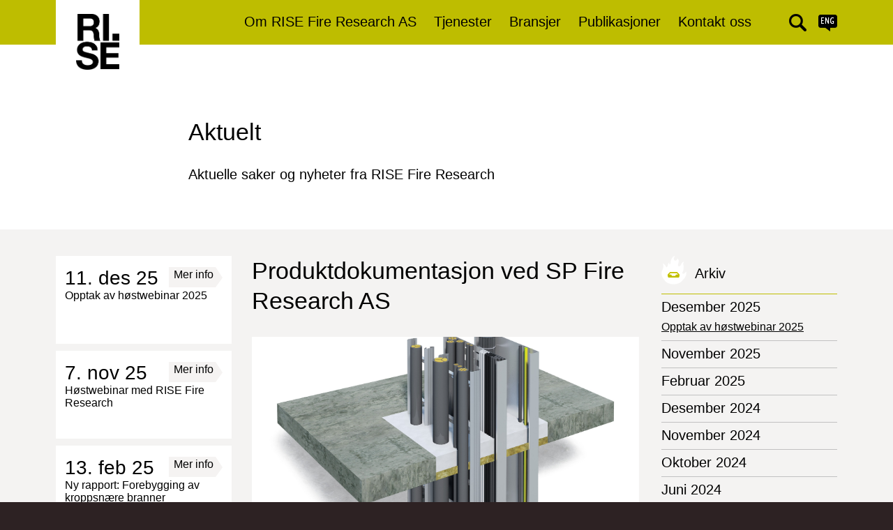

--- FILE ---
content_type: text/html; charset=utf-8
request_url: https://risefr.no/informasjon/aktuelt?articleID=24
body_size: 32917
content:

<!DOCTYPE html>
<html lang="no">
<head>
	<title>Aktuelt - RISE Fire Research</title>
	<link href="/media/favicon.ico" rel="shortcut icon" type="image/x-icon"  />
	<link href="/resources/theme/3/66/spfire.css" rel="stylesheet" type="text/css"  />
	<script> window.dataLayer = window.dataLayer || []; function gtag() { dataLayer.push(arguments); } gtag('consent', 'default', { 'ad_storage': 'denied', 'ad_user_data': 'denied', 'ad_personalization': 'denied', 'analytics_storage': 'denied', 'wait_for_update': 500 }); gtag('set', 'ads_data_redaction', true); </script>
	<meta name="viewport" content="width=device-width, initial-scale=1.0"  />
	<meta http-equiv="content-type" content="text/html; charset=utf-8"  />
<script type="text/javascript" id="CookieConsent" src="https://policy.app.cookieinformation.com/uc.js" data-culture="NB" data-gcm-version="2.0"></script><script type='text/javascript' >﻿
(function(window,undefined){window.$wc=new function(){var b=new function(){this.ok=false;this.q=[];this.exec=function(){if(this.q.length===0)return;if(typeof this.q[0]==='function')this.q[0]();this.q.shift();if(this.q.length>0)this.exec();}
this.init=function(jspath){var jq=document.createElement('script');jq.type='text/javascript';jq.src=jspath;document.getElementsByTagName('head')[0].appendChild(jq);}};this.start=function(){b.ok=true;b.exec();}
this.init=function(jspath){b.init(jspath);}
this.ready=function(fn){b.q.push(fn);if(b.ok)b.exec();}};})(window); $wc.init('/resources/js/3/66-async/web.js') </script>
	<meta name="msapplication-TileColor" content="#000000"  />
	<meta name="msapplication-square150x150logo" content="/App_Themes/spfire/images/windows-tile.png"  />
	<script src="//use.typekit.net/fup6rnu.js"></script>
	<script>try { Typekit.load({ async: true }); } catch (e) { }</script>
	<meta name="application-name" content="RISE Fire Research"/>
	<link href="/informasjon/aktuelt" rel="canonical"/>
	<meta name="description" content="Siste publiserte nyheter"/>
	<meta name="keywords" content=""/>
	<meta name="geo.position" content="63.36;10.43"/>
	<meta name="ICBM" content="63.36, 10.43"/>
	<meta property="og:title" content="Produktdokumentasjon ved SP Fire Research AS"/>
	<meta property="og:type" content="article"/>
	<meta property="og:url" content="http://risefr.no/informasjon/aktuelt?articleID=24"/>
	<meta property="og:image" content="http://spfr.no/media/nyhetsbilder/proddok.jpg"/>
	<meta property="og:site_name" content="RISE Fire Research (Norway)"/>
	<meta property="og:description" content="<p>SP Fire Research AS (SPFR) har utstedt produktdokumentasjoner for byggevarer siden 1990-tallet. I en produktdokumentasjon bekrefter SPFR, med henvisning til forskrift om tekniske krav til byggverk (TEK10), at produktet im&oslash;tekommer norske myndigheters krav til brannteknisk sikkerhet. Vi utgir produktdokumentasjoner b&aring;de etter den europeiske bygge­vareforord­ningen (CPR) og etter norsk standard NS 3919 (Brannteknisk klassifisering av materialer, bygningsdeler, kledninger og overflater). De gamle norske klassebetegn­elsene benyttes parallelt med det europeiske klassifiserings­systemet i en over­gangsperiode, inntil NS 3919 blir trukket tilbake.</p>"/>
	<meta property="og:locale" content="nb_NO"/>
	<script async src="https://www.googletagmanager.com/gtag/js?id=UA-60616645-1"></script><script>window.dataLayer = window.dataLayer || [];function gtag() { dataLayer.push(arguments); }gtag('js', new Date());gtag('config', 'UA-60616645-1'); window.addEventListener('load', function() { $('.download').click(function() {var _gaq = _gaq || [];_gaq('event', 'click', { 'event_category': 'download', 'event_label': $(this).attr('href')});});}); </script>
</head>
<body itemscope itemtype="http://schema.org/WebPage" >
    <form method="post" action="/informasjon/aktuelt?articleID=24" id="aspnetForm">
<div class="aspNetHidden">
<input type="hidden" name="__LASTFOCUS" id="__LASTFOCUS" value="" />
<input type="hidden" name="__VIEWSTATE" id="__VIEWSTATE" value="K5CkdWyJ3FjB4f00lgigD30srlxDvVFqeBoyUB75aQLN9WgCBX/wRddehGb2KWIXbdCg2UyQavs8zHyYn/6mSOtMnof2RL4dtjNqwqRbRLixiAqiTUaJxOEnMIDa3xT1k8dkcIndfEbBY+69IKRSrDYu9705O3y8L2yqKSooYDL1j387Ddzmn1Iwtf0Hdbl2FjjDXv1MX1XmAe7Sp9CZBEHvLB7XI1NDqCB9Qe1nd/uRnAVu/ATJ1QwpuQk28YpvCM6UZPwdtZN11lni1J465uZLo0HDHvSdWBbbpinfynehXKd0CMck3m/nNTiAe2bHvV1WjX0EJkX+3HgAls/EmF+LxZp9hooEzgvx2rfTuYpy1+WRi0PEEnFbMGHmjWOMfw5aEnDRu/Gux0dYCEz4ocuHGHUpqrM+2131OUFR4uZN2PYt7z1yGba3xds+Z4MKGedAv1PndLDt0It74caAJhv0UHYFHR/kMuuFBs6JN9YpBVA3QQo/nRNu8FdSzMm3uycEk0BwoVqczZIvrBUcRTf9KQCehd54NIY8jHChoErdvvHyjxcs/g394hPmLtDbFbmwqZB6AOiRR01gTjCUGVcEjWnMYwaXLWAcKGolSYlAFUlxRQUzQisErsxwv7/OfawBgXgaDgykA3yOAun+670OBTsO/F9lvMwDo6zzk/51xJAnz5rSXN5UMFDsoRrlbhCCAdpe8y+6f26d4feYLSDq9UJGoZXcRYZ8gyOgMlD71Z3PNZv5eVhpk18MpkUuuxE5r82yfCbIBHiLZbyP9G+feoPFkOpgY/dSchcGEG1yWI8KferdprddfFdtTTMfjgZdGdDm1uDk74uAGTXtjBxkyMdBlUE1dGKR6zdDfvPVMSEZnsOZkqUgfNkUvJ1x64HDbWUk7ucXzUm8MY8piROc4Bhh3km6aW/gs2waMRaBSoqE+5NewRD0g8Xa5NfCkPu1IRc1gm44XM6mJAA3ZBentFCJKmLj87fXsW9X+l5MSGlo/5uoZAH9mQi1bDmD2BRV14TkPdLC0r9IQQCOMUyQt/FpKzSEdiGa+uha7EOuu5jsvCJwlM8/ZIb01gWGSEloeI01KWwL7t1AvQqklUu6D3KnDoxAmtmU1r21s3GeNSYhVIgB0sxnR+WNtZ5P9p165z8AOYAjLBilsBum1UTz5DWpnc9Mce3tEgkrzVu+jQ4jXZf6Ihb7K74hGfjz1Qldl7Z5NOOmRNWBplOullYEo4QN/RskpW5AQ6mkqQLl1JKBvcQM+KPhrviF3EgdkA9Zbl4FxvgM0By1LaLOEVLLGs5+pT9jcmIogvHMoaQQUUKOWP5q6lVkZjnc8Vc3FW8Q21pM/bqzSWoaZW7qdBD/diRJFcEqd8OBtMUKTg3Al5BN2Ed0uhKmYBh2BBXP+/h4s/V5YYPgQPcDY3Snj6AIRChVsCeFR37Vh0JeBebvy3xZzyZpa7n9PNxn/xC5ZZGd5WkmgpEYqbDcDipGSWruhI9mufCQmSdVuNe14ZcYjUaN0ApdN/V93iBXpuZYzbtGh+oLvOZULLyZ4A0J59NoJdzbJPgE9ddcWDJu437RBXoBGcjXPnn1FcC1J6mxgjuQZD7/8wT39+Ao+tDExS8uz2dhc+oxVepAoVlUY6GHWgJLGHRpSOQVfcjPYFay7w6BoNw2xNSgrxSdp22f4oYdGAqruTAdQTWPqWtBWGINUU33nUvll6wtd8fRrz/o+8fEBS8BW4FqraTQM/[base64]/7JToGVEx5tI0VOyGBlmen3eMseKLN0cofXcq9DCtquJTGlrSTwOXaJVPAU9Z/Zu4tVt9CyMXb9UIEdeZxgym0wd/QRTE2LVqtzGGQsVVho9NVQYFQ6QEbBl1nYNkpth75GfQ2BUZPi8djjIA49QGgdZHYHgjqFemWSUJZ8WaljB7xR1czkHVu5zFhRV0uzGVU0raEUtCCOOSP0J0LMSP9xFk12YkSqKvhAfoZ2WfHGATd46ONSkRrpglBiD18U/jicGvyvQiVN0t/xgN/PVK72SxuM6jbHPRfXjlzDGJ8Rnu9wWleZ4zeypLUQ4BNRnRs1FnCWES2rf9cCRYpA2mIbeOFfWIi6yPj0y/xjrooqVsxVXCeKtxIMoENzkGgi9Hj7cJvYzTF5MLgYnY4WH/M1zqxQJIkSTNzkhmsuZaIdS7KIOw87ykNFw2p713TQSFC/FfcJ9z5JlseX+lbZ4r/vSnkedty1C0zupEboDN5YnsMSXg/65ZuTQA46bHC5n8MCldzKyxeva8J2uXj6YVwjaek31gHrQabSzoewMZj16E9SvFZU+HmYaRamcqu8+mUZCNQr73D24RrQM8jZAzcva1OEYkAMoxmtkTy5BqUhd5xCatk9spP/KTP6gEE5e8Mht/1d3NP07+J0KQCl5V7lLFrGL2ebcJJYSYedl1iI3FcHjmggQBJMn9FzNypfblul0j0xvOHMv7u/KZwfE5iMJGx4AZhQ79ND9Rg8Fzx+o2TLIlvDUe+HHY3+v0vKMe4Cv2ShizPt7qhSBBzw+PvEph3gyWuok0a889r0czkc3Go0hu88kB835ulvkQcihOEF5pdK7lOJz84bJ/CwCmHPpsO1thBU45SvitArXkaQ5FTylSyK5Q6Rv3cH4QJqZ+lJE4QbhORauQ/zLZR4rV7Uf1RgYkTKJjCxSm0xxSvyI1/Q4eAJEKPAJibJeAtueftWqRhaN8G7WkW43b5eg7w01pUJlX650tkgbs135E/zPg8ZELtpQwEjiJhD/i7zXftVZxB/d819+X+ooi+sWMCQLm/jbfxyuQ5X1EOiOZ9f4d5YoBW6dNHHWodjHKs5ByyDEyK19OA7/5+rMGXtzvUi29rz+UjGuOIsh3LHgdSI+hdZHsDQsrgjGndHOYYO/kKGoubjssFwt2lXQDPFqMG+xrnU6S2Umo9/0Dg+gmEnR789x+87OiDkVmZN4xAjZjEOKs6zRlblkVq4xdJkRAhxpxldD74jber7bZZE2gRVGu4t4IsAIPjst9bOIYb4fNaeRxxCVLoHJxab6egRIiIg3p1bHlV25+DnqFmsLQif6qd+d6KHwBEbk+OW/yxkOqKHJ4ukzxV31XMD3ldnRmR7aGUOT/ytTzzu0pw13HY3cvTfIWkpRmgVz0zSowxmuYUivFqcxy/xlkgmjj6gffaFUkfYr/hXY9gZ/mjJBGh+c514PzVkoDTfDnXzWLZkRJadPXU7x31BAYZnDUpZAxyMuTzv7GZy/cwe2CAVKWk/Yg9Uk0YgJbUMLTaNo3TDsyBVuAIAU5M6b3ODUASTH0ajWH+HU9X1roKvsqsKvpJENTG6Tp60IyDtnDh+uJVhGTfKfK9z7L5IA8t0HkLwW31S6MsZ40IZyHHC6B3VQ21fLCTTBNdjxTrj8GwnRndi+BPQMeO/49NQqL9QNQHaaNuhJYjd3rta/[base64]/jYpZ0q2rQEeBIes9yG8We550GDo7fTZ63TNIGEAPk39hP1rMqv2keTO3aG/aZ18SbKQtb5VixTOUv+L+jd89NpbFOZUmLIqTe32DB0DDccOcKPDy97vs2GMxVjQlIqi6jQK3OXc6PVO5J5a94PWIxS00JAnjj8Y9l1x5WM7b/OoIk7Qg4E51ye8CdIJSIWqYo/0VKpXxIOV+Zii8mLvg5pm6Ic0usUuPL473GV+sH3VkLE5Qdidt0wRDfb+Jn6zBYP1yGHDxplgesTvRUB2Jv5JcuP17MCQBgZxTNgDrGioH+Bb3sbTGMZAe85hobOSpgPOjREXVaGlr8k+GjtV6760mqOIimEneT9LJ1nVOEK8/ICLfFiv4UqGntMwzpr71VQ05L50yfO47XUlA7XsUlr4UrRZ2cjS8KUL+/W3Z6wfT+HgHceu1gsJ0Dd2fOogPsRJK/1zegI8dx7F6R4wGDBDMVtWvXUqjqKbsOXHvEeZcV5vqA0gSFpnhrsREfiRtx1FfrFmdBbhJh0PrOg1OfUZIU2x8lDPEjGnsZ7o2GT8y7CEqIw4FZszpafI/ev+GS7HnB5I426fmkD4r3GNlmV8lVGSyulxZrbzv+72b1XFSGg2G0d+sV0M/8TEA4HOtBWR2IKmbMvrquaUg1kaUy+2vLltx4XHRzuc1XabV75xmx3Jxc7qZ6Hw/Hpcda7/2Mxruydy2BNouL4VoHXv6vU7whk7T+mumZ0YI8jDN91eRb5rpoo6Z8eA+78UHhRpYbdm3kNpDbKz2S20b1+St2PdTw9/6SY4qgoddxj2K6h/nCtR2gTDfcIbflOWS1e5P0WyIOhEDMHMePifTR5WBt2oGk3bs1vbXKXqRFuNIw9Ir8fLzM/lYKos26/bWXRGxeoItBRw6k5vkyjN56Vh1lyS+1lPriSUgWDTRVURThskBs10vuuRUOhzZCePvHHlFWJV030FFPRi2NVWU6ciHybGAXkHfjNlNa5pIkp9Cka1HKyAu9pfVUzkNYll2XuhM87U85uU/ahr7+ArGywhaY8RbT/xE1yKOEgyDaRyv5X+h6hjeXzo2/chphkyHC9VQ1qMfwR5Ao5MxvSrMn61OsJQBkuzctaPixjL8rQevrV5IbKBAMAyA8VHE/G/mZ8iG0MEagT8KfxNDAy3/EEdy/niqgsMpXVzOLLgofInKL7O4AbWb4aZElo91YWsA2r3Tt3ERY+R3nn/1BuzkDocAOFRVYTmaT10CRKoL6yzPNXssIQ4GpRl8uniD/IkrGiFTR5nWSuL9z0wKQgZlHHFUHZkEI452/FFZa+oi7l9ZJ8v4MbAxFpongmJg8W/H645agRUbTuoND++MJrMehMOuQ53NDOrTff64c4AFtpL02AQsvukeVO1FCExPdFgBGOhBaS68h4KR8HCE6FlwFVdZvi4aVvbZ3i0B9Itd9ZHFwwyGvHbeADQ9ydgF1NSE1/SjadN/6x3rFBqWfr+V7D0k5g/GgmN7m4yu5/eBI2EAoNfrFeetR9YPqbNI58jDXsHjKFM6W1NVwdx3S3lWnSM6rgsbIbkYjfJiqEJ46NP5zBeYa3PS46joDLiXyoryNhurQqVS7UGSVlPc6NaX//T3YbEGFazln7KMrpNmSYkDH+aHWY+cZp0SsKqTAO8qS5nmAZSjiKloYLv189rnstS420DOMKh3blspjE5U27iBOSIG2h//3bhpKUDF8zGnHMOFlcLMnMg9tvMkOiJCqtuKZGKkoJkTD8PcsWsonX2tTsqMDTStAuGAYPA5LWWDSSpXd9qsIgXDMoZsD40V82pRgvoUThjYBDCNftQoUH8e9i8eOF/JMD7wkRXMG7/ed6hFE9G9VcjxBDW/cmMjBa3IdjQi2UMkEkfr7DJ6pjFxGOnZ8zqpaKocVn7j+b4JYyYPzBpIzfzLLw08KsJko1RGoegJ/[base64]/PAhiJG+nrhO/J36FM/fdEW+uYmqeG3AZYHlu4mHGnTvP+lxdfrd/ePqnEW77FyUIjPVijZHVQg3mHH9cEv0p59ADIPBwnfSb6RO6EIGJ3Il5ZjhFTvBn7dB6y88Kr+HjxyIqZOAUuxjbuQeukBYi/bu5QwYfjkADINBMvuNa5WLfw5DEKOXR4t+RRu07y8mEGNRYdOMVAGrZPvhnMzjqNtEnRghO03nAop5Z0SNKebiOpDBLKWd7Xl9+UIiGUhNlAqOeRVYYc4RJeBkvNoRRdO+Vm4a17LcMHe4uUSgbBonLmljb5xo1F01BRHVsxYbvVvvBG7nencif8piprpFt8jm/DV77AW/czUWUV4Qsvq7XOX5J3Gj3CHdX5mJrOFyoVWjkpFvpBR8j/oHNbuQd7sikQQMPdCBx+7PwbGSTlzygQ6enCyS59+qiYhOgXFAEGlHcRh9jbgJ7W7dMrL10S6nWnjtDVCXTb+Vwi62xKSWWCMDeeoPKf7uRJuRjkfLiyl39LYzroI0hsC5D/FspxIHX9AlyPOBJdw4/[base64]/GMnXOnadru8uS/rEyW4mBnJ45r5wG1qSuKFI+Sm3dklPsZxkQMhioyCvAs5zikkazrBiNTVZpzrgNmvOuJIo38hJjyG474BdS6yETYK1JGlK/TGcunkyAhIPpPjmo+vSOJORn0DT59FTXC7FR+toyYmEcZCC8PmsadhsE5ggsQdWxXc8dtsrBDDPWCzbAWzdgo/uVEOXfNkzh/Fn7CLgUkZIsu69EAT6M0QiJNeuJ70yYOdYakV/zzp7LQEEzUxankKzjXxMbvPfrowzJ4yaCCAEFyDd7ew/ca9e0T2nu4D0MypeXc/zaHA32vy99lElpZ8Vgr+RV7uA/GBEZZPAzh1xnpyNWwSwVfHoSaGZwh7MeB7x7A6h51I/IMFpGjNS/PvvkmyNluu5WZo2iu80My28QgzUrTP2OX7C5fHQg/qXre/mUA4TujeXlxSOIAi3U17NRR7o+YgQgxM+Wu+spZUoANvB+GFBRsHpE87T0QCd/X7ST85OAzPVcw71MV72R22KZxqPc3A9dpFhpfR3OBQhko/ztQjCaQdyBYqsN131W0g6cjFFi438btRCZ32I7b5FinefFMzSktqP81pt1j1tPOyoYTRMBm1K+Vb3+yQXDSEtWC/ND2vYOgd+97ebNQRTqsrofy0Bd/8NKcoQRWWWPfoD1wxbq83wS55Siq97x66MJrCqYlW9E/lsd0pA7Dt2Td/HTUvsaQDpcF+JwpfIaULXwneEfizmlo09GbKSq0JkMJ+SqxlBCqYSwX1+DmwwxWaqLOcn7/1dZeKJ4OyumxlT/JBCVcuVwG8AbIg2lnAQP5epSgSzI6ThDADbeIv6mO3FNrQTpZ64jC8VdTQB5Rd5T/[base64]/ZElk2hvCKILdfQCa+Vj16zA1HFbK6T/D4uMaFmgAihuTRhvgYzS2ITbo96gJUvOq5b0WBqUcVXgUbp/iyeKJ0sGOCnWey3Y3A7R2xyK2Y5TurV+NtW71Q5w34YkVhCHWNRGLfilBlHVmzfI6GjWh39aiuTCHSZ18iqHY3s/l39Mkm0mZp+szWKEbsz70kYOrNdKzk5MVoEsQh2KbcbLFreKGraID0fA7mSh1yn3szaAaEwS73MN7juSBJqO/CDnoyeD+79IFM+G0Vn87vsQje45joYoWHld2jvQqGyopwY7YT3QV3rG0iQSv/gCBweX1WJEPBtjTZMBH+HXNTp0jH435iMjNNEg+gIGG8lpjPsBHwu8VqGS18oYYYR5NQFLp/v6jBx22yvQPnIh7eXBvtrftkdZyX9483JFWbhoVLKn1FhvkRQXt5umMGbZpYcE5aAjM0Nv+MjvmhmdYJ2RZF+E8jQ0ublAHXfPUD8A1iZKyU0CmzGraMzMtF8enWEMEC/xFaynEPqWht3Hi99eStptcAbW0eKsPtb2oF6JhNqVCs/0/OwznP6Ym4ILODP0kZ4NuCVczC2Dlvj50lp6S3/DNqYCEJBBe0+praAkw5VSiPvqnUDAJ4Adp9kcQ+pe3k6AdeQNSMt7Fx82wAjA+rroJ7S7cHhhuU21ux7WwUSnTdfbJ5v6PfXhbRB5fe12GMma5lZaa0Eqcq2u1v4RAQxgnigYm0GGxsgu2lOahhDE7bQotL54FIxH2ckl6BE+uC5A6DqYSuM6m7gAa//3u8UFaBmjfyKBXXHhX7qZhOUJeDQwE++nHs8PeJT4hWiJ+x78+vIujvQ30rku33FTPoWrX0YF5KOOpfqdN6FGo9q5pCKSowUzlsnqf8kQs/lIkxqBWpdSEsPftC3EQtq5ayHGlzhl/rm7Y7vuSGsqg+ONixw+G3zQMoDDTPT5Ct+UOVczDFGJvC+B8GCd3fqJVGj9f9Z9OfQrt5miJA+59kxV5/MmqYccslCZy+Qr2t5sdNuj3XiDZTxCykh+/wLRS/DeCZ6/R0VBWMpwhxV6qhh8ZZi2CFT6oUyHR3Di+50mQu+Y7Tt5HmZ3o1dTWe5j0JyiwBqW2x/MBDlmCHO6bq0xvFK44FLusU7gUZK2C3Av6hlKh0Ea0dM2dNtFRGqga2bBs1x3P+o+rBxqTGrKH2TWd05oZyv5FDfqhQWXGA5Y+i5+fzg64GH1eBq16ZMSrzKajtxMQAFzgMn682MSwL3UYC+8orlrLsNvFhL52VBHc7Ta/YbXr/[base64]/37GCGUu+PCw2/moBqGkCnhXYFf9bkMGNnlu5O+RBTBUgqFxsVNIcs85B2+oXik23t89np4qPq86mv0sumNS/SMDjHiLYxSb9dK03Chy8akCcO788Rf0GJtmiFdMQ+d+aheZaVtMn0WaGwR4dMPFq0DBkcaLWyabMkyE7iShrtdX/FvHAjXT7KQ2Vh06dZO/zAbXYEV3+YJqbdprAbdSw+sx3HaQ379OwS1Q4YldJRHnxsqkZ53HjT3QRtZOc4U1ft0CtC/C6P5P1TS/PE5b92xUF5KFrGIwHX1HhKA61l6wrrbPYM8f+6LtNROKzng6LQie5/44ZA58l4EwAFxdAPy1Nd1nW2QmaZv9npFBCThBGpvk6p1avv+W3wlLPe5rlMBb1vSxFHvDYZmWzo1uUTEeVTiW4E5ew5jN8axFAW9lWe4q2/6Va9fOWG4uIM/SKHYECkCF6SxxTfSFXVTdrJRREjIcCHnJaOmlOqp1AccQ+O+6ljudt92ULGQzlSgO01MlNsTYrbW1xeqJAbeOYq3uV7I6Uf7zoPa3Of3W+cWUu8BijKqGj8L7muoN6gFqN52c0WyM6KGWl0ycfhkfBKowYhE6Juj9FAX+miSCx+xoz4/7veKWbGrOija9C6/AjNXb6nU18FxHaU+7k1SGaPjjZT38Cz1IYHEL7ZtWTpLuNo+uQOjQ9H+MhWGx4yCjUlRZnW0dJIoMCccZ0oSnb3RDxT/m1Dl+z1zSCn+J7b7h43Ad+O4JBxLWjVQeHiKLb8GROTsv/1Nt0j8n+p3v8Z1Gm4sMh1XCuiyoPIBBtMZK4hy+iAVroFHxSf7HU/sBtGbymo8WFoYkGFHHLOA3M5kD3xP8k7Ybf4M2fmLXeBfQAFAp5mNT6ywz7rcat9GGF/aID3wKC4b5QSKYARtaxr2gc/A9D08Js6UEqOtnC+qcUlDPX+PKI+o15BJ9bEMineVE4CHCjj8cN1taAccDWcR2RKS0b+NNFI2ohl6d1aQnNjekCOK3/[base64]/tGl2LXfcYnzUqxIhTcwQUJNFbqZ+5wkivzIKfI+rR23AWTLIO4XshGb60dS4ecjAnPlq3mZHdf0LuYlTReno+7ylrCFSa1eQpxoW1gU6XUi5c37qK1FSQ2ql1wgXKRrM6C4oes/5S+DeYvvV53OQxTYvR7+ACgvmBlPqYtNz3/DNNTp20XvQaIyW4/7tGUfAcskHsYwy+u/Yh8gkkKwOXBAmFQ3rbZplWTU3rzqNiv0um2uN60mVKPNqLAp3qI/TeU/0FRpjVna0OVh1u7AAxRhc2paAOs/I4AYwz6OVSIcHPFBDaZdQhxOYcMfQvc2f3D/6VDfkIB4wmnoUum2A6VqjwKhslz65hOW5agEHd85DiLFDemwSwZIKzEQjjzabEqJ10SZs1Dmkds7bPw6zU15gM9Fyl4leNIIYAqfp7dIrDhwJJQlLHJ8mKRHiqNvet0Ckf906UER34+YDpyDAdHR0Ci5wFVFvvuXiL+Qkjfyyig9cMsKUeqeiqLgKNOLBn/WYx5ymlmdBUdSs2v9WXvSd1Jw8jSUtrJk5d0Dj7XbsRI8A4eu5VRi6yJM9J6R5hrQd/IAQeaFVoq//EDwFwSJ5icltZcPn43ug56s4XNBpIz5oRupWslwH1XQ02TuOJBXowbLQSqzXiej2gHDBUIaJ8hrm726i9gFJEvVQX6z3/x67TR+Yo/GBDHsvA2iBiaa+FjcTe+KNeYHWm5nr9+kYm1elkW3+XJDgpBv3E268PdCIJRDDSaksl4QAe/+LwmWa7s9kLz8WtK+Z01C1gguwwPMXBhqqZIVstAX8GqQo3Vm7xdJqM7ACponwKyFQ8/61t9xVwf1cLfHISNOIWqNEVEgS8bzp0y6wKXkhGreDBvE1aZ87LmYDE6/KD9/+Gi1HSekxLaIT3SAHxlCgxMozw/ExdMTo4f39QuFEWwl4pR2hWhVcrMKGLOr+fVXcCQiRHspff+QCkEVdxVsCdFaYwPRHtxJBZ1hrgM6VCBysLLB074PiUFr0DugNaaKE+pK6H9YEDMpOFM6fo/w/VNSSlp/ejHvUwbbsnSzov0CXzfCB1oKyFI0oCQerav0S7/0vFsyOT51hqRbCvkxH4p2YnpZFFzyl1l4LcLVSe2ulGisLn3gtmDDWWkWVp9NML0QFLYBNDXTyc/Q28Kcgb8n4eE46DeNCO0ZGu6A3wt2hWcvJ/PbfnaZGjbWTagMkR+ZaYw4IOPDk5LEIzEKCV2n0B7nTrcMMJf/SAJsMmfL0xn+Q1y2nkG9lxGFEGysswxFeInSt4J/aqR5IMGfnJfg7wsLqSEF0x1I0mSkNCNhUYdnGfmSYHn9cFCUzJr3kt0Ve5zfSVqVK0PUSTUNOnuwPHU42XIPsTpSkKmIVEUFclps8g8JkfzlsjuvA5/HZ25i1INsey/Rb2XS+rWgvjqWkdmi8nfnTPJPaz5OQkFI29K6yYDEVKkAbdmH0t72N8dFyF7v3CmXij8Z9g+BfSnfeh3F9XOoLzlyxqrDip1XiIrDJuqwNXN84qb3c0vbz0/keLIejDcB1/JRbdgO/dxpnT/1kiUA3cGZsFMHw64MJpmT9twOc0cC8t9iZUZXdyLU8GsFaPGbam7pVwDYxCLc/6Kg+R0Umb4kgWXmHu2rXzDH/LHfclVUAOrnUHsQDKbiYrxvaB2VMCjQP4KB/5E8lUwqe6ssVNHHw1+1ik7nDp9jEDpUqnLdhaiFA6VJwUt7pRbeSJOwGopR+3qODI5BMz4GLcMDNz577y3IJszV2q+pVfSaFAlmCZt0RPYdCdChPqZq6CTctgmzr+YMJrjjuCI7njjbT0Bu07/ZYc2D6K9Z46YOLKswb8beutumh70dD1AcIkl4wNOVgABzxEVnxYbU2vX/QWhi2qEDDtu5OC7xP5XdWIKdCzm7x/Z919HPYshd3l3p4L96FUBPVCZMfl+0RjpG5307+JUQoXR+W/a+ub4P3R0xA3UAohd4ZGWBn4p6HHsu4QAX8kt1rtN0zINyns7YtImgcnddUOfxjhNOySY2pdFEC0KCRoRf8fSR5YOJpgF0szWlCUGPm21GZVClZL2v905pLtfM+Rn3/8JnpeNxwdr6o3puz6yt3Hx2kp0BlGHtKqDbmoZiQZseCIzbJLc0grJVAOakMt6IC+WzEBZrpiqlKojopXVKWi6wYG3iXqUoon5yODu1M/Yht6uEki8pnbkO3zemYxGkfOLX2p+RxPSYvGv+ZLxkp/bpTRlWEsXuVSjoJBnA9pwXU/kKGG064FEoURm8kBpX60B/Ndk5BUg/v54kIsnPWRFI+0t5CpmJxlsQIMoaaqXV9hk/HAUdeUykef/3DA7P+Ai6Dl/tXyD2RaNOT6hGlpuUBXhZeZJK8/JGEUOjw+rGzQhK2Tdbt5bIFbOn6D/PLcwtvSNimRjo7cOrAd2LtohyEm/FAQ4B/lwhynWQQHbFs3s7zYrtnu6wWNap5sBWGsysBwJB9cRHtOqrmPsYJP8U8CM6439h4eHdGOhXerCIs6JJrOg/Os91U7SPAdKMx81mgVkkHc2n4HMnIbo27v83sHRx46rzxc+yLSNqfUuqvTyJ4Z/[base64]/Dg+aDKvNPrCwl73UftHJ+UjriA5tz/kvRnFSLHASQ4U9vNrplWt2RYKKGIzH3mPRQGi7+5p/pacjcX6Ghuy0gPBJINI91c2dniYBOm7wfaTTqrojfuQsbEXxG09ZCo0LEYyKG4pStJ2TIGGGQOMgLyg/RrU5m98y5dbcrXugEvCSngFB0tj1r00ROLVrYUcqXotNulVLcpicHO9G4Vh741CfmppkjLTQtyVLLICt8fw32sXb1YSXWwxBSC+Y+MMjYi9zmTt+qEMDKtPCrCC/TLujWMwX3F9k3DQ57cAmZW62SEcRrV4ELKKyUgJ9qf6tFVjPZWbmUZs8Yhev7yEyNxp94+ohO/y68NWW8Rftp233E8pAFMBbua/w+ul3uoYSvkVSUKNfpoWILIAECczU3J29qI9/PYIrLFBVvVHrEVElYDJJOrf/aeaVpRAb2T0PvKOvSHTwcnVfDKYoEYj5m9cJSNYUR5wQ7xKO7YMx3A5ZPCcjZalwOQEDRrSs6Y9Qy7nofNSqEHD0oXAopu9Gpj50XfxvLcs+y6+4RyZjaR7cwQx+CdRLpp3pO66F6g4x3sB93UG1p4XnNr/YvS4jBKoDYJjIB4BRKq5yoPTDVQWxDBvHSlqbXPluKZsEI1VQT62ZM0N7UQcTaLaqYJ4Z0YlNTJg3qv1foh9Zi5ScC6zgFY8GXqpRYoRgQ2a6HUvYs7cOrex/1SAvcuolgwb0JmMLzK40dBdqAqyTxjfgKJ+2iu6OVBXFH4KkjGbrZ/GT1Qw9mhcXjHXNbQt4n2GFncbq/+SS+LlVR83Rp6jzU0T/ytBZBqOAMChfMMPPOyOJ0Z1pFgm/OC0xFxv02B7JZa0ngrwY+5ykDyYAtI8hoMFJE4rtVmhs9/er++rwcuyWuJsUjsjf1a5+L4ZNxIOrH2PwPY/o8eru8ZaipjNA06KAYC98461AlYty0x32dVlEoJp7dPkqAZbZm9cC9R/A1jOfeVH40cLyP2YJm4SBZS4xB2WZjJrP/ZA1Rk9Ec3Q3tScsnDj0BuJYaJvoTEb4IVDoOJObPFJztfSY/6LP8cqR9HABfa/X1eMs8Myik+ukg+gtiFqOA2YzRGtinFyxcdfk0lwYMW4H81p5jtHUdMYBsPcGmhRq2EbwLd1TdLIFj21IpMn5iwVPlUHWdPknJjdBa8OrCfLh8kOqhHVIMyyOb0ARa4YU/iAyXmagJaloXbkaTLO3oMiReX5oHTRoDKnhKCNGhpXdy3GoFsSu7nHMjgbI2MDnNzxX83hqeEE/kU2kPO7vCX9loUoDGlm31AUpf+H/[base64]/0KXdDZMJe/dfYxwQ4JcC0M+X01opceKId4f3PZGGxx/Sx8eMGDzBDQUrnqOXf5HS/D8FFmTKTGtEpKOu3GHT4v/LWcNGcxiXJjbwLtQZqyaPVCFFrm0ejDaba3sRsg5APyhTgmzyraa0cYyGrMNes0MNXL9kPivw7In70+pbIhscJZnYpMH449hiLXwMubDINxfx4Eyn6wsn+8qFF/lkGzkxgtImbM0dV4FIVYVrHeztX0WegA0uQo7jpbV8SRM7zvAys5sjcwPrkqk36XexrQa7bRF2DMxlRXQNqY8IOl5JKiP1Htj/tgONY5LV/0UMn4MDJaoqg3o9y/sMkxnzBVntyg4jkBx1XvIigAFO16N4QXe1Xtx+Ch4HLCQ9QrLekCSO3zlkjygTrZBh6muK8/zyj0wuaztG7C6+swyw0TBOo0Cr5LbAOOlSJLZKXh/0DGcVG5QC/DEaUzqynnrFATJlY4zO/V9LtgSLTqTwTUkMk0UjwXmucS8I/wIFgBPth+7krxRNtyHKloJLypap3iBiB7cLnMSVCwgn6o3gul4lGHPcE0Xa++3fvDAtDo+hRnZnLFdEQWOO7DraqM6z982OzoJ9AaslgoppAV5qfJ9vPBTtjaHIwlUaQxjAZpSOgJHSlkof5/+wBDK0AQfgmTqZglSKXQJ4Usp+yLV+hTUBnBJt/It9fr4eOC/W17gg1G3PJhH/nuiuGEi/yPcw+dN1gyGAUX/XJEm/MggcdKPjwr415qZpZdWLa0Asujj1OHKsxsV8m4Kys2+/7hJm7LNmcx+b5l0qrKplKneqc+0OWn+SaOisUOyO/8haPfsRWt2OPhnVAWVoJLtOkAKx9QAWzF0pL1fRPM3iGsaSI4PQZyhoR4MV4S20OxUhpqENFPfiNjvdYChn1aEOZTNC1MAe67WJ8CO0PS3Nb9rVNVuQC9nPkII8sQVpCvx5OB7WcBCVKm/mA6yvzGkNDOkRjGJbsTdaLC3dD+0WNSsLdBypUNetWtcv7JV8Mv3e5Ucyz8NtCf34MO6aw2qce7X2Pohk7QMqXnDhhOr5kXeWX2LXdliLWbvw/2PvPSCujt7ktLRfFAvSUbGrI0+Kt6gI1aiMplgVv9IyUFAGbLoFtGDGl9yeaGxTBPmr/vyLTv5gTA4u65hyVA1cnO2ohofFAJEiCynvE5+kzhU9wxmug2SarBzzP66xHQI150T2KVSkKrx/TUVC0mh8yRx+r0bH3MmV8cHHVSkntyhiq8caGqh3+TSAJkBMAFqr4lpEMpRcmOHaOBgGhxoaA8lI6/SmsnJMBel+YQPuQZecIaX+1Bx592jfSvNxuCZZjuhMSMpnGWPa0uMZX/kqM8ssJubwPYQQVtvJ2aiI1Ay+2Lhnw9jgcItnM6ATQ7fWeBHwOmu3nc2ugKxqp0XJQfWyZdyJoIeZEKdWE+b2PZ1cpVsxVZT8nb9KkSjetwo3tbiCRcOrTRf+Gr8dbGGhVtBYd+Posqtdlt+KFCf1eFfG4nsx9UeWDRDnC9TeeDf7g4vD1IqwwHFHUCSOk/aN1Cqeqyb7UE674oHdEFAFE1cG0NAVpgq/7I9j/HXqoUWfFkhljGpdXamq3sOdXmmc3Q78dxZhTf3xm7TpOFbUsHT9c5KqsUdfymKaYA5gNUI38/OmMYmMFhH6Qcw4uTxtk7M6MAROuFGUg+RwxjE2B6iEF+LccnfpStUxSlSFDF2MH5D/lSAA12nuFQxlqkHFfMH+nJ6i2pk70eBWzhQ4BJaxRkss003LRnBaKAtSRnb1LPBgQgM4fLP9J2g6u757ZhHDMJB5Yr96deEOGv0Qu0xos/[base64]/9esbpEjxE36Ttj0MDu2/q7MCCZXkjj0rxnDZ/BdumF9lZT/SIomBHNdmGSozjhKxonSNnMycTJnGSKql22diX+43ownYHNpgjg1fNov0nhyUG6s6uM7jRkXpiZoEWB55mQAdpoYQzbiKlGScRQjFdcoYDugDlSFTLnZmUx8VYsuxP6w5I6V4cGimky2DF5ehRGiTqQXo2kqZFTrcUU8/[base64]/JQvfcSAjhQcCMEgFsgHeHQM52YV0ql5YxrKzgcLVcYYTvafAi3Sm0SpqcHaiRTNVOtfMTYXBbpjkPbgFAK5ALS6PYp7Zd5H5LlkvCdadC/dNvhoHxDKeOKHX74m+YESxu/0UZnXTXHlXVyU0w27DGjb6av3o3UaQ681fucr5+kpZHclar3m98ib/EAlPiY2c0JKFAfyDnY5+S4FDm+IQxdtORnGch/Z95eBiBYfO7AXVsRLmHW+MpfkfDT0JXKGByyqoAQcxEc4mo0FO3RaTIEeW5Ic1okN25pOIOM+sSM4Br2OLy4/SnJl59EhYDdJBY+38VAN6XmmV9DZT42i59csG9hUblys6VHz9/pnF4zivh/Msg5kmIRnzhU2HZBFB2PKvxazI+2RnHyXqdfghDTJ8Bw4WBKpC7dugsPYaVRMZvDF1NXTAKCv4wNpfpRG2AfkzQToj1RMCe/c1NstkDIJ2WvHo48T0Teu6iphq/xjFu4JxPVvSIMfaP86FP9dxSbvHNRlbTr6jX88dZ5kwBhy7z3qUKarjpov+Tt8elvobgchtGV3dMT09th7aJWR25xknPY86vFRPBiXc74LW1VJWaeUQUi2kXxwJB/ZkBSCiqH5F2TzBmEhIZmtMGfMQofEcFvj6kwQ85iMvfUlv4XIHr/RfhmAfVKdp3Ln1zDyjIOxo/Cdt/GPgEVSualofMV5TrU73S0NfZQwEt4VovdffK1rtXCwoZyLyWecVGNPYpvAT1x0+6Wm2FxHJz9sEvWOl3Za9eiqOxYS+OGDacGHuzDCr2viBEQD2qck3PPzmAWTeUj+ZbNwnRPypO5L+xWAF68wcyvhJA0gDigp9Kz3+dw7oUC6OUBAqG4Q6kxWtAtdCGRme9O/TQoLE50lVxOOAtBn5EfPda54yqdgLJ13tp9TiAJbBmQy7ToMSC2gdmR3ah21srrWPmyaTVLoNOgku1LJpAwS/VzGBA0suqTlsd1k/ChdigghZxzSXj6iTAOii5JFzyEWzepX/9MXgy/09Eb2zFUu0UNETesN/B7yDZbksBZ02+VYKn2z+e1igop5uowi8iZa0g/DtBZ6CxHQmvRZX8/8EoBqzwkiQQJe0zxw6pA6MErZhnOjYir7Mxuu3FtNC5GApXH1HSj8f5J7le/ZQpb8jCMRkMhXYM/RmsFpQs9rdZbLoZ23xz+lsexiIhoI/Eptv2TzG/JlXE1KwCKf9w2vWG1TAYS+yQwitGKzvd02Jowkt3JTUhFXZ1whn/u6vSbm5UWgdbOR+5Bo/rME+H3cziXbMuHJbvB1EHgM/GgihMenjAsV+vlBbuksUwzeYj0YzaofvOm8KpUsjGUOiCP9bl43FaJh7C5bZtxJCZVUnHrAL0TH46z+XxI+KyC039c2sanJMTJcSXNzp/b8gYnuxUOAuhcV5V6db4TVyrehCRnb/D/h8uor3wIudGfqnUt7xoSzbTv4FoOsIJAwLErxEGfBQy72imZALJ8DRB0MT7cW1EnD9Pcvh0D+rkSSXxMfZS3YRs3U2mArqadez+re2vtk0w47yuSG3SFkpE6HrAyd/wPbAibNJtAIPIL0ddVBElVIoyE0KrQk2R/ALUV3efE3Fs6tdhhoyhQamc+iAdfFqzE465Ewmhipcv8mPY402YjfZ+FpPImnTrMD+ylVDX6bU/PsmVUfM3jp1RG8nwgq6Ou4vG5X/9W4bhk4S7b+TtJu7gI0mJq9b2cTLIuDlABSurCVscipubm+jAHbzwQXtM4swo+uK9N9pbKgxgFxz6tobPFBUbR7/Jtt7mo//Cra0CKlQgZLNpRFhcrLOZucBPh7aLEhOwLeBBQW4P1923su41EEw3CQfwJK8sgwmXPvoAXGk45+63W+hbBxwaEo4NFd1do6vKEX6BEkuP314N8TR/5YgEKpmVDn2eJPwIGAyig7vVbY4cT2rphcyFdbnRWqKpuADxqAWW5beOLdqPueraBb2zhf708KCiOEphQTDYN9XZPiJhMFoL+vZZu0ulK64Aln7pb70oYaNAhJdRfncd1cIGRE6oFvkeGdSe6KMuN6zLdq3RNydtPgnjjaoHg6qJAhn9ef6Dckh5QM7/[base64]/Ef5ss8yQNh4uNrMvZLEk7adxhdGZ/ztxO7vS6GpfC8bnuhoJQE4Uog2n8rV2Kc1lajuzPRVKSaWPdhTzRI3UlMNa7bGtIpIV5rlw1LOBmr/[base64]/ONptpQ7vkYDY+Ff7nf5avXQVAG+D3agDT2ncO5flI+ZhrjdlZMUr3CqqHZy+T57cw7hgYe/twZikOlHIkdF2JTHbjH4R7/09edJB/xqb2Acz6CDfcJAwL/ok2KauWV3DJrakkPiamQoL9HERASQnfnXJWLMwapJM/rDfkfmGvNRlq9zoDZeQ+Nee0Ek7F8ImQwDfq5DD92L+aJ9nqSL6VsL9a6ktTX74n3/3Dyjin2SWPklU+0EH6dpxLU+kMScsj2xcTV85nBaCNn4ffxl4WwDe6f/1LGR1l92pI6aT3CK6jrg4yYGChPos1wWoz1wpfat6Ru8J24jeRHtm4uYeULe08O63k5imrwvSPh3s36X6vAh3XgHGkUeR4h2TJP3b/lK9ROCOwfry0YLb7869m9pXNFjMnZM6zdHXykmxbmN8al+6CNL0SMy8JSlYwbdyFdOJFd2L0aDg7xCHWBQrIngZgrSg27PDMjwlh4DxwKbpwyRMbYm4KqVFQRuV8YM7Xb/Hc+K6SXLZGti9yRwTZr4OrRLSc1FQcUrQk8qJtoriCr/gQO0QRlKH8pT+s4GeJsC/axkEgKFwHvh8fF3kLQZfYV6tpLGN+1uKAm+O6ZBTuSIVQrSlYWJYZkFa6uT/mRNQElHZIXzXHJ6xIrODARCSm5c07Dwg8v8JLjddTfDa4RZpLY9I0gY4RWxcLL7SmUNkq6m244DELwNhZcj/yVVVV9SxiYoThi003jo5mkIiSnGSaStatrjD3ZrWNsnHN1q+X7Plf49p/[base64]/9dfCmEooYCnnbVJQBm8HN25weZKCncf5o3FtCli61AGQdEDm4oIjwDnGp1isAVVAWAuBi5BTfbUIjkAr1SV/vmkgn4qSFNhQZBwkqRWhLbDLBVkFe9KNljITZPcWNTX9wcLYE2c6De0+Q8jkD1gqwITl8N3TElwV3GOoRhT12UbtpApvanSfGGsY1cU4PS/hH63f7PQ9iDkCmSJmZUudzyctQxrhoTizb6EIPZN2/+xYQ+1uhIF2cVHv/uRmIWIT/6d36PJ1X4jocQHLpdD1MsM1OKHqG+Fywy0ioSIM1eeEAqHVl8CDr6B0JoG2fA9mmT/3o+5SdE2TbUpT7r4GPjOUy6dt33/cudCq8g2yRCpQN7mYlusEVaRstg/SwibG36KTVCk3TK8LT5nKaIOipKYI09GPtitKrA6uUIEKiqxdvUsHMxsvc1xSOudLtYfyo+qrkxw8UZcBOmoZqT4jbnpHfWSJeRPP/0MEAdhYFioXaSdEzuftG70yWLPoaA9gUtGt+3hW3Loyd26iqNospHbjFcZimX5DVnxWDlBdvzO3jyoWdhq2ciuN8g1eYO/nWFcBJbWugV9UFKhGPsX2C0hTaL9zR0v/oCTv9ZhO3CoUQP6USgTN8CM86Oi2fRnHsVu2wcaRw+K1hasTH+m6qCzcilwzh08vEpyVRKRkbj2eAHJ1Jd9reewTccdSR+qW3TJKsJMRa217uEW+1hWySnHiN4QdWcAp/WC2cKpkDwlHkyTgzeHDqce/Y2Ng92nM/[base64]/iizvvM6yKBrujOYtf4AqpXIafwZ0LQAf+YSE0Cggj+ouIUPd0XwdIDO0xyUVT5I3TJ97YVsu3uSzVt3F8UFERBtkU4+cIBKjoyprL5FYHMT1or1YuJjMHrfOe/lLpNNdOz4pns+Bd9h0z2SfYXH9R1eMvZQSX1n41YxRI22QvsMgSSaDDZMu90m9l/UEERgGNPMDc+WkQ0DnBWDq2LFsxkbxRSr8wU0req6l1lkVVY5OrKEUuEKULM+ICCSX2PSzzN6bxc2Zmo7ncqbytP6ratRB4ja2a7Wb7S80l5WJ3PuyI/B5lM++/+cJUzIiT9BxE/7UBzL11TU9bnMY1or4GR8B8kd6sq94Td0sLXTjxm5B/JrmSCPjJDRiBLk/lOkbo+DUA2Wfr0yA4z1fZNgC8SwwM6dVieSnxcj1QvFeTrKUvmY9tvACGTC3+FCcn4xxT+2cWWcBcUaUgLITjJQKA+e1doe7dcjVxv8GiG63Gjeivb38UO2lWI6ZdiJCGWt/xXIcozHkdP6Tni2vUGjYDeVZxfMQ/+SuM+7rJ9kQtKgOJXRJO12ZMTQg5WWxmUxopmG3TzcZ8HGYltFkmIgIQ5Z9HE1E6HGy4ACv8Sc5LCRQooAqN4BT8Gl0zg27C0PO/71ro+ai9+P/jab0K/F5c8Al5E+Ih91tplZ/IAoNd0OJ/etNiyL+Kkmr3yhoQo+aDty6EPtjFc9B8Jfqq2X36dZUAy9EWmK7cc2QK9Rozlo6bTInJPpe9PXgzUc8CCWUkjul6F8fGaMxiT/i0zjQXTrwgfQL4YrXAU4Ghqerxlt4IcXP9+XHsch+K4tEpb1NJxyHxY1OUVoS+Jv16yZQgeVKIksfkK0rysWZ0HOVKPdOSDhbY+3qNt1CyBTIlxA0d1G+ec2Zfai0Tjx/+98JOmiVObOGKrLHZfqxTYo6oOEGGszQTO29T/pl6tciRvT/[base64]//+A0Kq+W79YmsDWxG2vVpkXURLd9cFgy7D4cBm+eddR5VlMOizSBZyzrcPeth4jA/F6S3AdzG8qE6kCfu0tkqOihXNqOXiLMuHzSwzXGDfCTFVF3Bdx598gqDU0G5fnA6AeRvzmlsYSKhKhsnAuA9A3UY+b2Dk8gLhCVkqJ6HXUmW6P74YqBlWA+HMsTFwzEvVMlLOwtVXQtLraQFTggxqDlfPhzMeAeEHJFrEdpIhMc/iqfKUYCM9jiDQ4dMdMtAanM+kACoNCE4f5KTWNgmp9641CVk+0/lReebaq/l8cC+mXBiAV1RQaQVFM2PGF41KVn0/3cbmF/uY5ysxB1QjzuW7NE/43/dljzDpTT/lr+C5WMgR0ZDXwek3CR+soMw82sUXQF2qY6Qlzjvjv13V6oZqAKQncVLHv+wd7GtLU/qhhwdv887t6PowCNk2C6Pk1qwAJxer3cp9cF/najFpO5mU7W/Y36KsIgiBAhfhHOU1ouwvl6rGDCTOdpSvxlH8SHFcgWb0/wdvG4Zvd0Bn2riz10NPNFumdoqv9JGcp/ojJ0Wd/6jZIb0LvmdPkOca67qyFXiwyhvDh3rFszcsuPlRYSE+uR7bk7XreRPG3cqlCMWdZnJoLgiG9wOhEcKj9WQt0aq/31EFf25xX4RMebkdoHW4Xntg9trGmpJhIvSlgpE0IZIwsTwcxcubrxaNEeBYvaIutvzUvoQf+FKnEghqqdBb36fEmZOaCuzL41maTxd+VMGDq9o/UEjXxYnmj5o0hX9yjjtPnvFUzRuq3nEeC0W/HZIoeuBd7KYwZcV96Tr/iD3AXEuZCKBFYl7xXQWkYE4pywX1pBPwi2W8mQZjUXxYAJIB7G06m5w8isfga/hzpX00JARXhqLpgqdDnqzgSFzCeduS87cpINhfs9m74Nj3l1kuMaJtsk+9ylfpikFSfM7h8sKykoVO95OvsR5K0iJTFaz8QrIhuM5+9VwpHElvyy7FrRiIEQvJ8/TuXUbry/BFz9Cpn34p0EaVSLKEcUL/vyyBgx8U0bgvxMSN3mHCbaTjGgS5dfQsVwYQvR/FPfacAzyWH6MKpTzPImvS+hR20Ovn19Q7GdX1qxGHf8FxVXLN5l0lfqu9XxSAm/IQYjk9OX/[base64]/lEyZ5sLIpaKTM+UswQUcjYHd9VpR7evhq0ZaIR5JpHMFj7pWw+bKbq86YXNObY4hgCkJkQKVlXBOQPngc5jEtjlOcqawzDaybQR3ujDVg+Eros0fwD5IRoSYP0t/1MuO8dtTmWoEdfNhq7tV3wa3F6IUE8uaxxxxw9WgCRCdCVXhEnfPI1Lh5aJNgb2dwXbx0AWFSbUpIJpTari5hHN0jfXoHzgByRMH12Eq+k0T12dEp9WS2VwhuB5Ziv6AFrxkevjG2Jbv9AMDDAUS5/7hQntzRmv5I0f4vPKnu/JVvNfeZA5/4z1m845iqiMx9Sjf/pHMEMYRiTORgK1+G0/VqV5yzIyesbEfhqOEBG66lCFnVgCQjlyLNlYMsIguZzvuNNIupK4g0JCFDKhcwRl/pzqCOVk99ZqmzG4x0kmqPCDjJSzKU6QByYsaKeCPcRD91DMP9xr/HZmXdY6zsU3ZdX3L5roEws/8xPI1XApW4gyAfE3INX8flNmz+cl/egDrljWGSTn8Jz4RnJNrzuaMLiv5OZ58hVuRk8y7rF27HzSicjq3B6+sdGNhA6QDX5hFFFRbnBQr6JCxO7/wNC5a64oJmsDqZxjiBx3g5fv2he6gOWQds8A9qd7Gr7pufe4lX6eIMhSfPUw0ULlUD29ohkze3U0St6VZWUQhgxm6ywXLNXF9KUGtRHzBICpBJg/HT42PI5Ss9f7oy6ppTRi9aCoI8XxCZMpfTKQ0Kywg3b4zt4DaU488WpKxmK094ph7ABNT7NXt+hzLYuSYxpZZQPIoxWWIfgQVmWgEnkVh4xsNPQR59zYrMm+vM99VKEDhhvU4i3OokjaE3aNXsNY2yZvyC56hiY/memkS2VKf4tlZZcb0VUZjQGFe+gNwnRok1GPcDjVrLRoIZhsARcrqlAs/Mfa9YvgVBvR1IfDxZ/hvnuAy0eXBSnU9obE25jdsFPkBkjWcnOibVRRs915a+YqalIjaIrn3pJhJ1jnlA1MRioMXZLRS3T3vEqiEAXf3p6y7htbHHjvW+4wZFJiLY0GhuN2+/Vgr4RhkOtAmqzKAmqnGeZd/RVrJ6Ggo0qbA9EgmtXENI4afsWVH1Mj6+WHMsU6amRxgxmPsEsXLMUZMewyc0QBQ72NciE9Cs8h8mD1y4fiTC9g4YD5qjGZ2qcycljTl3aNl/O+HdyAoR/MrjZE+kab60j3bhkOYnbrb2k23PjgJliHUX4rBsZ+nGg+iFyBz/ILbIk8iaiLrLOJKha4wzd9v8BmarNotOJNyEc32L3xw7CEKXDlR0x+8niNhFnZQocctAwwguJOjo1dYZy5Nw2pNSkCE0u27UonQTEnWRI4kBz2yplcK03BFi2ZbpxUxs/FoNl2zoNyx4GF4h4EcXd7Pr9xTg+61NNpqsuhEbDlfO8jskZlDg07aLv9EsohC7sQd42bs3vCr0OwpXCpsCNFulJT5XBtXxAUQUf4oCeFmTWO1g/ZSn0vQQwAE4LtONyvhyS/hSaIVBTqLf4cI/VcwPq2U7MdXjA0EzCMFIOfeVKnMfbxJQ+zuOoTdoGSlUScclyAP5Mh4gbhqErgCjUJqaNwBtfnrgKEZowna3LJsn+DxVctpmg0pqNipoaP77AgAT8IoUC6CCxpwzPtaMo3RM2kcyp+sWAwpE1Er1kRbB/JSXSo0KoYOFLyKZGJ7UoI12D7olDzY7cWILxhDx8cCRtWoZxL78jab18DKcwUc8aN4hf+9+08L2Aui18UJzyG3jd53/UbXjoBfBgitjLAJ0qdt06cVsbphDFjfER/13h/[base64]/sJdSr9t6lHwODjicACIItPEf9bDERP4yPBV4w2OFO5s6Wl6Ef/sbWCecqh4K+ysfZ+2AMgw30RH+03IFfNqFzwq/KG9LBh22QW5Xe0Fn3FraMrHqd2tBAdewuNu85ltZpQsUrPgGnrgsaZlsbcLcbzoFIjEn13MvXC1985glpsczij1r5HdVnQquGJW5FQQ/exqwOqCZzLbqnRSgqBttzsvhOMVlNJ8ooyJc5aG6yCEKhGNRY4ln9fORsOBu14YBDD6oI9LPXQHyFGKxWvwmMDrPv306eky8bIQZsTToA7nB1UXNUwYUceRcArtKlIMr+pjQLM/+5cspg40dZHT/KbJRAHEmki3rMuyptQ2Xyf7XEQqTwoDJ8M/uqmFdOHzd5+FwRJihzU1VOdWVVtRWGOONSj1fmzfXFzvHlUiAFwIVp10CVd9nk=" />
</div>

<script type="text/javascript">
//<![CDATA[
var theForm = document.forms['aspnetForm'];
if (!theForm) {
    theForm = document.aspnetForm;
}
function __doPostBack(eventTarget, eventArgument) {
    if (!theForm.onsubmit || (theForm.onsubmit() != false)) {
        theForm.__EVENTTARGET.value = eventTarget;
        theForm.__EVENTARGUMENT.value = eventArgument;
        theForm.submit();
    }
}
//]]>
</script>


<script src="/WebResource.axd?d=pynGkmcFUV13He1Qd6_TZEJkB_Z-0z_TfWO2U7l8K7feVec5o2q0_LIrJgaZEEjW9uFcXlsx8W2lM2Fvl_sDeA2&amp;t=638901608248157332" type="text/javascript"></script>


<script src="/WebResource.axd?d=JoBkLzP19aTuxbWOhHobYp-_vXFLIS2E6UUrAVDgLokdvwin7mv6rCscDL73G2-aFnAMwdSRvCOPh-TgVTvOvA2&amp;t=638901608248157332" type="text/javascript"></script>
<div class="aspNetHidden">

	<input type="hidden" name="__VIEWSTATEGENERATOR" id="__VIEWSTATEGENERATOR" value="E0CE3547" />
	<input type="hidden" name="__EVENTTARGET" id="__EVENTTARGET" value="" />
	<input type="hidden" name="__EVENTARGUMENT" id="__EVENTARGUMENT" value="" />
	<input type="hidden" name="__VIEWSTATEENCRYPTED" id="__VIEWSTATEENCRYPTED" value="" />
	<input type="hidden" name="__EVENTVALIDATION" id="__EVENTVALIDATION" value="dwt0RJgQa2E8F/d9L+EhZrmbWWGKbzp5gx5tJqPt+Et2yf5HzBPQ4oZoxGLLkUtnGowX1MJU9c8mr2dbn2/q6grRcLIlSNy/rKxnEcn8T4lUztwXXI3EOn43/k9zruHvcZrAx2xCaPHpB3Y7BppkWQ==" />
</div>
        <header>
            <div class="wrapper">
                <h1><a href="/">SP Fire</a></h1>
                <div class="slideMenuContainer">
                    <a class="slideMenuButton"></a>
                    
<ul class='nav clearfix lvl_1'>
    
            <li id="ctl00_ucMenuHeader_repLevelStart_ctl00_Li1" class="active first">
                <a id="ctl00_ucMenuHeader_repLevelStart_ctl00_lnk" title="Om RISE Fire Research AS" href="/informasjon"><span>Om RISE Fire Research AS</span></a>
                
            </li>
        
            <li id="ctl00_ucMenuHeader_repLevelStart_ctl01_Li1">
                <a id="ctl00_ucMenuHeader_repLevelStart_ctl01_lnk" title="Tjenester" href="/tjenester"><span>Tjenester</span></a>
                
            </li>
        
            <li id="ctl00_ucMenuHeader_repLevelStart_ctl02_Li1">
                <a id="ctl00_ucMenuHeader_repLevelStart_ctl02_lnk" title="Bransjer" href="/bransjer"><span>Bransjer</span></a>
                
            </li>
        
            <li id="ctl00_ucMenuHeader_repLevelStart_ctl03_Li1">
                <a id="ctl00_ucMenuHeader_repLevelStart_ctl03_lnk" title="Publikasjoner" href="/publikasjoner"><span>Publikasjoner</span></a>
                
            </li>
        
            <li id="ctl00_ucMenuHeader_repLevelStart_ctl04_Li1" class="last">
                <a id="ctl00_ucMenuHeader_repLevelStart_ctl04_lnk" title="Kontakt oss" href="/kontakt-oss"><span>Kontakt oss</span></a>
                
            </li>
        
</ul>

                    <div id="ctl00_ctl08_pnWebsiteSelector" class="websiteSelector">
	
    <a id="ctl00_ctl08_hlLink" class="eng" href="//risefr.com"></a>

</div>
                    <section id="ctl00_ucSearch_pnlSearch" class="searchbar ">
    <input name="ctl00$ucSearch$txtKeyword" type="text" id="ctl00_ucSearch_txtKeyword" class="wc-searchbox" placeholder="Søk" />
    <a id="ctl00_ucSearch_hypSearch" class="wc-searchbutton btn" onclick="return $wc.util.search(this)" href="/sokeresultat">S&oslash;k</a>
</section>
<div id="ctl00_ucSearch_pnToggleSearchButton" class="searchBarToggleTrigger">
	
    <a id="ctl00_ucSearch_hlToggleTrigger" class="searchBarToggleTrigger">TRIGGERBUTTON</a>

</div>
                </div>
                <a class="slideMenuButton"></a>
            </div>
        </header>
        
    <article class="blank">
        <div class="wrapper">
            <h1>
	Aktuelt
</h1>
            <div class="intro">
	Aktuelle saker og nyheter fra RISE Fire Research
</div>
        </div>
    </article>
    <article class="blankContent">
        <div class="wrapper">
            
<section class="newsItems">
    
            <section class="lastItems">
        
            <div class="newsItem">
                <div class="date">
                    11. des 25
                </div>
                <div class="link">
                    <a id="ctl00_cph_ctl00_rpLastItems_ctl01_hlLink" href="/informasjon/aktuelt?articleID=398">Mer info</a>
                </div>
                <div class="title">
                    Opptak av høstwebinar 2025
                </div>
            </div>
        
            <div class="newsItem">
                <div class="date">
                    7. nov 25
                </div>
                <div class="link">
                    <a id="ctl00_cph_ctl00_rpLastItems_ctl02_hlLink" href="/informasjon/aktuelt?articleID=395">Mer info</a>
                </div>
                <div class="title">
                    Høstwebinar med RISE Fire Research
                </div>
            </div>
        
            <div class="newsItem">
                <div class="date">
                    13. feb 25
                </div>
                <div class="link">
                    <a id="ctl00_cph_ctl00_rpLastItems_ctl03_hlLink" href="/informasjon/aktuelt?articleID=377">Mer info</a>
                </div>
                <div class="title">
                    Ny rapport: Forebygging av kroppsnære branner
                </div>
            </div>
        
            <div class="newsItem">
                <div class="date">
                    18. des 24
                </div>
                <div class="link">
                    <a id="ctl00_cph_ctl00_rpLastItems_ctl04_hlLink" href="/informasjon/aktuelt?articleID=369">Mer info</a>
                </div>
                <div class="title">
                    Ny rapport: EBOB - Fasadar med solceller eller planter
                </div>
            </div>
        
            <div class="newsItem">
                <div class="date">
                    13. des 24
                </div>
                <div class="link">
                    <a id="ctl00_cph_ctl00_rpLastItems_ctl05_hlLink" href="/informasjon/aktuelt?articleID=367">Mer info</a>
                </div>
                <div class="title">
                    Opptak av høstwebinar
                </div>
            </div>
        
            </section>
        
    
    <section class="activeArticle">
        <h1>Produktdokumentasjon ved SP Fire Research AS</h1>
        <div id="ctl00_cph_ctl00_pnImage" class="image" style="background-image: url('/media/nyhetsbilder/proddok.jpg');">

</div>
        <div class="lead"><p>SP Fire Research AS (SPFR) har utstedt produktdokumentasjoner for byggevarer siden 1990-tallet. I en produktdokumentasjon bekrefter SPFR, med henvisning til forskrift om tekniske krav til byggverk (TEK10), at produktet im&oslash;tekommer norske myndigheters krav til brannteknisk sikkerhet. Vi utgir produktdokumentasjoner b&aring;de etter den europeiske bygge­vareforord­ningen (CPR) og etter norsk standard NS 3919 (Brannteknisk klassifisering av materialer, bygningsdeler, kledninger og overflater). De gamle norske klassebetegn­elsene benyttes parallelt med det europeiske klassifiserings­systemet i en over­gangsperiode, inntil NS 3919 blir trukket tilbake.</p></div>
        <div class="body"><p><strong>Bakgrunn</strong></p>
<p>Krav om dokumentasjon av produkter til byggverk er nedfelt i TEK10. Produsent eller omsetningsledd skal s&oslash;rge for at varens egenskaper er dokumentert f&oslash;r den omsettes og/eller brukes i et byggverk. Det m&aring; dokumenteres at produktet kan benyttes til det tiltenkte form&aring;let, slik at det ferdige byggverket oppfyller kravene i TEK10.</p>
<p>&nbsp;</p>
<p><strong>Forskjell mellom dokumentasjon for omsetning og bruk av byggevarer</strong></p>
<p>Det er en forskjell mellom en produktdokumentasjon beregnet for omsetning av produkter, slik som ytelseserkl&aelig;ring, og en produktdokumentasjon fra SPFR, som dokumenterer at produktet er egnet for bruk i byggverk i Norge. Selv om et produkt har dokumentasjon p&aring; at det kan selges p&aring; det norske markedet, det vil si at det er CE-merket, betyr dette ikke at produktet kan brukes i ethvert byggverk. Tekniske krav til byggverk fastsettes p&aring; nasjonalt niv&aring;, og varierer fra land til land. Det kan for eksempel v&aelig;re spesielle s&aelig;rkrav i Norge som ogs&aring; m&aring; dokumenteres. </p>
<p>&nbsp;</p>
<p><strong>SPFR Produktdokumentasjon</strong></p>
<p>SPFR Produktdokumentasjon er en frivillig ordning, men det fritar ikke produsenten fra kravet om produktdokumentasjon. Ettersom de ansvarlige foretakene i byggesaken m&aring; dokumentere at byggverket oppfyller tekniske krav i TEK10, er SPFR Produktdokumentasjon noe vi tilbyr markedet, hvor vi dokumenterer at produktet er egnet for bruk. Dette krever kunnskap om teststandarder, testmetoder, hvilke egenskaper som skal dokumenteres, samt hvilken form for produksjonskontroll produktet skal underlegges. Alle produktdokumentasjoner utstedt av SPFR blir publisert, og er tilgjengelig p&aring; v&aring;re nettsider i produktdokumentasjonens gyldighetsperiode.</p>
<p>&nbsp;</p>
<p><strong>Innhold</strong></p>
<p>SPFR Produktdokumentasjon (utgitt som SINTEF Produktdokumentasjon frem til 2015) inneholder opplysninger om produktdokumentasjons gyldighet og generelle krav, produsent og produktansvarlig, beskrivelse av produktet, bruksomr&aring;de, branntekniske egenskaper, betingelser for bruk og rapportgrunnlaget for produktdokumentasjonen. I denne dokumentasjonen kan det v&aelig;re mye viktig teknisk informasjon i forbindelse med bruken av produktet som ikke kommer fram i en produktdokumentasjon beregnet for omsetning av produkter.</p></div>
        <div class="deling" data-networks="linkedin,twitter,facebook" data-url="http://risefr.no/informasjon/aktuelt?articleID=24"></div>
        <script src="/js/spfire/deling.js"></script>
    </section>
    
    
            <section class="archive">
                <h2>Arkiv</h2>
        
            <div id="ctl00_cph_ctl00_rpArchiveMonths_ctl01_pnMonth" class="month">
	
                <div class="title">
                    <a id="ctl00_cph_ctl00_rpArchiveMonths_ctl01_hlLink" class="archiveMonthLink">desember 2025</a>
                </div>
                <div id="ctl00_cph_ctl00_rpArchiveMonths_ctl01_pnMonthItems" class="monthItems expanded">
		
                    
                            <div class="monthItem">
                                <a id="ctl00_cph_ctl00_rpArchiveMonths_ctl01_rpMonthItems_ctl00_hlLink" href="/informasjon/aktuelt?articleID=398">Opptak av høstwebinar 2025</a>
                            </div>
                        
                
	</div>
            
</div>
        
            <div id="ctl00_cph_ctl00_rpArchiveMonths_ctl02_pnMonth" class="month">
	
                <div class="title">
                    <a id="ctl00_cph_ctl00_rpArchiveMonths_ctl02_hlLink" class="archiveMonthLink">november 2025</a>
                </div>
                <div id="ctl00_cph_ctl00_rpArchiveMonths_ctl02_pnMonthItems" class="monthItems">
		
                    
                            <div class="monthItem">
                                <a id="ctl00_cph_ctl00_rpArchiveMonths_ctl02_rpMonthItems_ctl00_hlLink" href="/informasjon/aktuelt?articleID=395">Høstwebinar med RISE Fire Research</a>
                            </div>
                        
                
	</div>
            
</div>
        
            <div id="ctl00_cph_ctl00_rpArchiveMonths_ctl03_pnMonth" class="month">
	
                <div class="title">
                    <a id="ctl00_cph_ctl00_rpArchiveMonths_ctl03_hlLink" class="archiveMonthLink">februar 2025</a>
                </div>
                <div id="ctl00_cph_ctl00_rpArchiveMonths_ctl03_pnMonthItems" class="monthItems">
		
                    
                            <div class="monthItem">
                                <a id="ctl00_cph_ctl00_rpArchiveMonths_ctl03_rpMonthItems_ctl00_hlLink" href="/informasjon/aktuelt?articleID=377">Ny rapport: Forebygging av kroppsnære branner</a>
                            </div>
                        
                
	</div>
            
</div>
        
            <div id="ctl00_cph_ctl00_rpArchiveMonths_ctl04_pnMonth" class="month">
	
                <div class="title">
                    <a id="ctl00_cph_ctl00_rpArchiveMonths_ctl04_hlLink" class="archiveMonthLink">desember 2024</a>
                </div>
                <div id="ctl00_cph_ctl00_rpArchiveMonths_ctl04_pnMonthItems" class="monthItems">
		
                    
                            <div class="monthItem">
                                <a id="ctl00_cph_ctl00_rpArchiveMonths_ctl04_rpMonthItems_ctl00_hlLink" href="/informasjon/aktuelt?articleID=369">Ny rapport: EBOB - Fasadar med solceller eller planter</a>
                            </div>
                        
                            <div class="monthItem">
                                <a id="ctl00_cph_ctl00_rpArchiveMonths_ctl04_rpMonthItems_ctl01_hlLink" href="/informasjon/aktuelt?articleID=367">Opptak av høstwebinar</a>
                            </div>
                        
                
	</div>
            
</div>
        
            <div id="ctl00_cph_ctl00_rpArchiveMonths_ctl05_pnMonth" class="month">
	
                <div class="title">
                    <a id="ctl00_cph_ctl00_rpArchiveMonths_ctl05_hlLink" class="archiveMonthLink">november 2024</a>
                </div>
                <div id="ctl00_cph_ctl00_rpArchiveMonths_ctl05_pnMonthItems" class="monthItems">
		
                    
                            <div class="monthItem">
                                <a id="ctl00_cph_ctl00_rpArchiveMonths_ctl05_rpMonthItems_ctl00_hlLink" href="/informasjon/aktuelt?articleID=363">Ny rapport: Analyse av dødsbranner i Norge i perioden 2015-2020</a>
                            </div>
                        
                
	</div>
            
</div>
        
            <div id="ctl00_cph_ctl00_rpArchiveMonths_ctl06_pnMonth" class="month">
	
                <div class="title">
                    <a id="ctl00_cph_ctl00_rpArchiveMonths_ctl06_hlLink" class="archiveMonthLink">oktober 2024</a>
                </div>
                <div id="ctl00_cph_ctl00_rpArchiveMonths_ctl06_pnMonthItems" class="monthItems">
		
                    
                            <div class="monthItem">
                                <a id="ctl00_cph_ctl00_rpArchiveMonths_ctl06_rpMonthItems_ctl00_hlLink" href="/informasjon/aktuelt?articleID=362">Høstwebinar med RISE Fire Research</a>
                            </div>
                        
                
	</div>
            
</div>
        
            <div id="ctl00_cph_ctl00_rpArchiveMonths_ctl07_pnMonth" class="month">
	
                <div class="title">
                    <a id="ctl00_cph_ctl00_rpArchiveMonths_ctl07_hlLink" class="archiveMonthLink">juni 2024</a>
                </div>
                <div id="ctl00_cph_ctl00_rpArchiveMonths_ctl07_pnMonthItems" class="monthItems">
		
                    
                            <div class="monthItem">
                                <a id="ctl00_cph_ctl00_rpArchiveMonths_ctl07_rpMonthItems_ctl00_hlLink" href="/informasjon/aktuelt?articleID=339">Innovasjon for bedre bærekraft</a>
                            </div>
                        
                            <div class="monthItem">
                                <a id="ctl00_cph_ctl00_rpArchiveMonths_ctl07_rpMonthItems_ctl01_hlLink" href="/informasjon/aktuelt?articleID=348">Trebjelker med fingerskjøter!</a>
                            </div>
                        
                
	</div>
            
</div>
        
            <div id="ctl00_cph_ctl00_rpArchiveMonths_ctl08_pnMonth" class="month">
	
                <div class="title">
                    <a id="ctl00_cph_ctl00_rpArchiveMonths_ctl08_hlLink" class="archiveMonthLink">mai 2024</a>
                </div>
                <div id="ctl00_cph_ctl00_rpArchiveMonths_ctl08_pnMonthItems" class="monthItems">
		
                    
                            <div class="monthItem">
                                <a id="ctl00_cph_ctl00_rpArchiveMonths_ctl08_rpMonthItems_ctl00_hlLink" href="/informasjon/aktuelt?articleID=345">To nye rapporter: BRAVENT Storskala branntester</a>
                            </div>
                        
                
	</div>
            
</div>
        
            <div id="ctl00_cph_ctl00_rpArchiveMonths_ctl09_pnMonth" class="month">
	
                <div class="title">
                    <a id="ctl00_cph_ctl00_rpArchiveMonths_ctl09_hlLink" class="archiveMonthLink">april 2024</a>
                </div>
                <div id="ctl00_cph_ctl00_rpArchiveMonths_ctl09_pnMonthItems" class="monthItems">
		
                    
                            <div class="monthItem">
                                <a id="ctl00_cph_ctl00_rpArchiveMonths_ctl09_rpMonthItems_ctl00_hlLink" href="/informasjon/aktuelt?articleID=337">Ny rapport: BraTeK brannbeskyttende tekstiler</a>
                            </div>
                        
                
	</div>
            
</div>
        
            <div id="ctl00_cph_ctl00_rpArchiveMonths_ctl10_pnMonth" class="month">
	
                <div class="title">
                    <a id="ctl00_cph_ctl00_rpArchiveMonths_ctl10_hlLink" class="archiveMonthLink">mars 2024</a>
                </div>
                <div id="ctl00_cph_ctl00_rpArchiveMonths_ctl10_pnMonthItems" class="monthItems">
		
                    
                            <div class="monthItem">
                                <a id="ctl00_cph_ctl00_rpArchiveMonths_ctl10_rpMonthItems_ctl00_hlLink" href="/informasjon/aktuelt?articleID=331">Branntester for trygg luftfart</a>
                            </div>
                        
                
	</div>
            
</div>
        
            <div id="ctl00_cph_ctl00_rpArchiveMonths_ctl11_pnMonth" class="month">
	
                <div class="title">
                    <a id="ctl00_cph_ctl00_rpArchiveMonths_ctl11_hlLink" class="archiveMonthLink">januar 2024</a>
                </div>
                <div id="ctl00_cph_ctl00_rpArchiveMonths_ctl11_pnMonthItems" class="monthItems">
		
                    
                            <div class="monthItem">
                                <a id="ctl00_cph_ctl00_rpArchiveMonths_ctl11_rpMonthItems_ctl00_hlLink" href="/informasjon/aktuelt?articleID=326">Ny rapport: Feiing av ildsteder</a>
                            </div>
                        
                            <div class="monthItem">
                                <a id="ctl00_cph_ctl00_rpArchiveMonths_ctl11_rpMonthItems_ctl01_hlLink" href="/informasjon/aktuelt?articleID=320">Brenner elbiler mer enn fossilbiler?</a>
                            </div>
                        
                
	</div>
            
</div>
        
            <div id="ctl00_cph_ctl00_rpArchiveMonths_ctl12_pnMonth" class="month">
	
                <div class="title">
                    <a id="ctl00_cph_ctl00_rpArchiveMonths_ctl12_hlLink" class="archiveMonthLink">desember 2023</a>
                </div>
                <div id="ctl00_cph_ctl00_rpArchiveMonths_ctl12_pnMonthItems" class="monthItems">
		
                    
                            <div class="monthItem">
                                <a id="ctl00_cph_ctl00_rpArchiveMonths_ctl12_rpMonthItems_ctl00_hlLink" href="/informasjon/aktuelt?articleID=314">Ny rapport: Brannsikkerhet ved oppføring og rehabilitering av bygg</a>
                            </div>
                        
                            <div class="monthItem">
                                <a id="ctl00_cph_ctl00_rpArchiveMonths_ctl12_rpMonthItems_ctl01_hlLink" href="/informasjon/aktuelt?articleID=312">Ny rapport: Brann til jul</a>
                            </div>
                        
                
	</div>
            
</div>
        
            <div id="ctl00_cph_ctl00_rpArchiveMonths_ctl13_pnMonth" class="month">
	
                <div class="title">
                    <a id="ctl00_cph_ctl00_rpArchiveMonths_ctl13_hlLink" class="archiveMonthLink">november 2023</a>
                </div>
                <div id="ctl00_cph_ctl00_rpArchiveMonths_ctl13_pnMonthItems" class="monthItems">
		
                    
                            <div class="monthItem">
                                <a id="ctl00_cph_ctl00_rpArchiveMonths_ctl13_rpMonthItems_ctl00_hlLink" href="/informasjon/aktuelt?articleID=302">Opptak av høst-webinar</a>
                            </div>
                        
                            <div class="monthItem">
                                <a id="ctl00_cph_ctl00_rpArchiveMonths_ctl13_rpMonthItems_ctl01_hlLink" href="/informasjon/aktuelt?articleID=298">RISE Fire Research høst-webinar</a>
                            </div>
                        
                
	</div>
            
</div>
        
            <div id="ctl00_cph_ctl00_rpArchiveMonths_ctl14_pnMonth" class="month">
	
                <div class="title">
                    <a id="ctl00_cph_ctl00_rpArchiveMonths_ctl14_hlLink" class="archiveMonthLink">oktober 2023</a>
                </div>
                <div id="ctl00_cph_ctl00_rpArchiveMonths_ctl14_pnMonthItems" class="monthItems">
		
                    
                            <div class="monthItem">
                                <a id="ctl00_cph_ctl00_rpArchiveMonths_ctl14_rpMonthItems_ctl00_hlLink" href="/informasjon/aktuelt?articleID=296">Ny rapport: Veileder silobrann, 13 tiltak og 4 advarsler.</a>
                            </div>
                        
                
	</div>
            
</div>
        
            <div id="ctl00_cph_ctl00_rpArchiveMonths_ctl15_pnMonth" class="month">
	
                <div class="title">
                    <a id="ctl00_cph_ctl00_rpArchiveMonths_ctl15_hlLink" class="archiveMonthLink">september 2023</a>
                </div>
                <div id="ctl00_cph_ctl00_rpArchiveMonths_ctl15_pnMonthItems" class="monthItems">
		
                    
                            <div class="monthItem">
                                <a id="ctl00_cph_ctl00_rpArchiveMonths_ctl15_rpMonthItems_ctl00_hlLink" href="/informasjon/aktuelt?articleID=291">FRIC er sikret videre drift</a>
                            </div>
                        
                
	</div>
            
</div>
        
            <div id="ctl00_cph_ctl00_rpArchiveMonths_ctl16_pnMonth" class="month">
	
                <div class="title">
                    <a id="ctl00_cph_ctl00_rpArchiveMonths_ctl16_hlLink" class="archiveMonthLink">juni 2023</a>
                </div>
                <div id="ctl00_cph_ctl00_rpArchiveMonths_ctl16_pnMonthItems" class="monthItems">
		
                    
                            <div class="monthItem">
                                <a id="ctl00_cph_ctl00_rpArchiveMonths_ctl16_rpMonthItems_ctl00_hlLink" href="/informasjon/aktuelt?articleID=285">Ny rapport: Rømning ved brann i litium-ion batteri i elsparkesykkel</a>
                            </div>
                        
                            <div class="monthItem">
                                <a id="ctl00_cph_ctl00_rpArchiveMonths_ctl16_rpMonthItems_ctl01_hlLink" href="/informasjon/aktuelt?articleID=277">Ny rapport: Brannsikkerhet i semiautomatiske parkeringsanlegg</a>
                            </div>
                        
                
	</div>
            
</div>
        
            <div id="ctl00_cph_ctl00_rpArchiveMonths_ctl17_pnMonth" class="month">
	
                <div class="title">
                    <a id="ctl00_cph_ctl00_rpArchiveMonths_ctl17_hlLink" class="archiveMonthLink">mai 2023</a>
                </div>
                <div id="ctl00_cph_ctl00_rpArchiveMonths_ctl17_pnMonthItems" class="monthItems">
		
                    
                            <div class="monthItem">
                                <a id="ctl00_cph_ctl00_rpArchiveMonths_ctl17_rpMonthItems_ctl00_hlLink" href="/informasjon/aktuelt?articleID=281">Ny rapport om avfallsbranner</a>
                            </div>
                        
                
	</div>
            
</div>
        
            <div id="ctl00_cph_ctl00_rpArchiveMonths_ctl18_pnMonth" class="month">
	
                <div class="title">
                    <a id="ctl00_cph_ctl00_rpArchiveMonths_ctl18_hlLink" class="archiveMonthLink">april 2023</a>
                </div>
                <div id="ctl00_cph_ctl00_rpArchiveMonths_ctl18_pnMonthItems" class="monthItems">
		
                    
                            <div class="monthItem">
                                <a id="ctl00_cph_ctl00_rpArchiveMonths_ctl18_rpMonthItems_ctl00_hlLink" href="/informasjon/aktuelt?articleID=265">Gamle dører får ny og bedre brannmotstand</a>
                            </div>
                        
                            <div class="monthItem">
                                <a id="ctl00_cph_ctl00_rpArchiveMonths_ctl18_rpMonthItems_ctl01_hlLink" href="/informasjon/aktuelt?articleID=260">Ny rapport: Sammenligning av to testmetoder for branntesting av fasadesystemer</a>
                            </div>
                        
                
	</div>
            
</div>
        
            <div id="ctl00_cph_ctl00_rpArchiveMonths_ctl19_pnMonth" class="month">
	
                <div class="title">
                    <a id="ctl00_cph_ctl00_rpArchiveMonths_ctl19_hlLink" class="archiveMonthLink">desember 2022</a>
                </div>
                <div id="ctl00_cph_ctl00_rpArchiveMonths_ctl19_pnMonthItems" class="monthItems">
		
                    
                            <div class="monthItem">
                                <a id="ctl00_cph_ctl00_rpArchiveMonths_ctl19_rpMonthItems_ctl00_hlLink" href="/informasjon/aktuelt?articleID=247">Ny rapport: Erfaringer med mobile vanntåkeanlegg installert i boliger</a>
                            </div>
                        
                
	</div>
            
</div>
        
            <div id="ctl00_cph_ctl00_rpArchiveMonths_ctl20_pnMonth" class="month">
	
                <div class="title">
                    <a id="ctl00_cph_ctl00_rpArchiveMonths_ctl20_hlLink" class="archiveMonthLink">oktober 2022</a>
                </div>
                <div id="ctl00_cph_ctl00_rpArchiveMonths_ctl20_pnMonthItems" class="monthItems">
		
                    
                            <div class="monthItem">
                                <a id="ctl00_cph_ctl00_rpArchiveMonths_ctl20_rpMonthItems_ctl00_hlLink" href="/informasjon/aktuelt?articleID=243">Ny rapport: Brannsikkerhet i naturlig ventilerte parkeringshus</a>
                            </div>
                        
                            <div class="monthItem">
                                <a id="ctl00_cph_ctl00_rpArchiveMonths_ctl20_rpMonthItems_ctl01_hlLink" href="/informasjon/aktuelt?articleID=242">FoU-seminar om brann!</a>
                            </div>
                        
                
	</div>
            
</div>
        
            <div id="ctl00_cph_ctl00_rpArchiveMonths_ctl21_pnMonth" class="month">
	
                <div class="title">
                    <a id="ctl00_cph_ctl00_rpArchiveMonths_ctl21_hlLink" class="archiveMonthLink">september 2022</a>
                </div>
                <div id="ctl00_cph_ctl00_rpArchiveMonths_ctl21_pnMonthItems" class="monthItems">
		
                    
                            <div class="monthItem">
                                <a id="ctl00_cph_ctl00_rpArchiveMonths_ctl21_rpMonthItems_ctl00_hlLink" href="/informasjon/aktuelt?articleID=238">To nye rapporter: Solcelleinstallasjoner på bygg</a>
                            </div>
                        
                
	</div>
            
</div>
        
            <div id="ctl00_cph_ctl00_rpArchiveMonths_ctl22_pnMonth" class="month">
	
                <div class="title">
                    <a id="ctl00_cph_ctl00_rpArchiveMonths_ctl22_hlLink" class="archiveMonthLink">februar 2022</a>
                </div>
                <div id="ctl00_cph_ctl00_rpArchiveMonths_ctl22_pnMonthItems" class="monthItems">
		
                    
                            <div class="monthItem">
                                <a id="ctl00_cph_ctl00_rpArchiveMonths_ctl22_rpMonthItems_ctl00_hlLink" href="/informasjon/aktuelt?articleID=231">Ny rapport: Brann i holrom bak royaloljebehandla kledning av furu</a>
                            </div>
                        
                
	</div>
            
</div>
        
            <div id="ctl00_cph_ctl00_rpArchiveMonths_ctl23_pnMonth" class="month">
	
                <div class="title">
                    <a id="ctl00_cph_ctl00_rpArchiveMonths_ctl23_hlLink" class="archiveMonthLink">november 2021</a>
                </div>
                <div id="ctl00_cph_ctl00_rpArchiveMonths_ctl23_pnMonthItems" class="monthItems">
		
                    
                            <div class="monthItem">
                                <a id="ctl00_cph_ctl00_rpArchiveMonths_ctl23_rpMonthItems_ctl00_hlLink" href="/informasjon/aktuelt?articleID=226">Nytt prosjekt: Skogbrann</a>
                            </div>
                        
                
	</div>
            
</div>
        
            <div id="ctl00_cph_ctl00_rpArchiveMonths_ctl24_pnMonth" class="month">
	
                <div class="title">
                    <a id="ctl00_cph_ctl00_rpArchiveMonths_ctl24_hlLink" class="archiveMonthLink">september 2021</a>
                </div>
                <div id="ctl00_cph_ctl00_rpArchiveMonths_ctl24_pnMonthItems" class="monthItems">
		
                    
                            <div class="monthItem">
                                <a id="ctl00_cph_ctl00_rpArchiveMonths_ctl24_rpMonthItems_ctl00_hlLink" href="/informasjon/aktuelt?articleID=222">Ny rapport: Effektiv, skånsom og miljøvennlig slokking av brann i mindre bygningsenheter</a>
                            </div>
                        
                
	</div>
            
</div>
        
            <div id="ctl00_cph_ctl00_rpArchiveMonths_ctl25_pnMonth" class="month">
	
                <div class="title">
                    <a id="ctl00_cph_ctl00_rpArchiveMonths_ctl25_hlLink" class="archiveMonthLink">juli 2021</a>
                </div>
                <div id="ctl00_cph_ctl00_rpArchiveMonths_ctl25_pnMonthItems" class="monthItems">
		
                    
                            <div class="monthItem">
                                <a id="ctl00_cph_ctl00_rpArchiveMonths_ctl25_rpMonthItems_ctl00_hlLink" href="/informasjon/aktuelt?articleID=215">Nye prosjekter: Hydrogen og Ammoniakk</a>
                            </div>
                        
                            <div class="monthItem">
                                <a id="ctl00_cph_ctl00_rpArchiveMonths_ctl25_rpMonthItems_ctl01_hlLink" href="/informasjon/aktuelt?articleID=209">Ny rapport: Vurdering av branntekniske egenskaper til fasadekledning av tre</a>
                            </div>
                        
                
	</div>
            
</div>
        
            <div id="ctl00_cph_ctl00_rpArchiveMonths_ctl26_pnMonth" class="month">
	
                <div class="title">
                    <a id="ctl00_cph_ctl00_rpArchiveMonths_ctl26_hlLink" class="archiveMonthLink">juni 2021</a>
                </div>
                <div id="ctl00_cph_ctl00_rpArchiveMonths_ctl26_pnMonthItems" class="monthItems">
		
                    
                            <div class="monthItem">
                                <a id="ctl00_cph_ctl00_rpArchiveMonths_ctl26_rpMonthItems_ctl00_hlLink" href="/informasjon/aktuelt?articleID=203">Ny rapport: Avgassing fra litium-ion batterier i hjemmet</a>
                            </div>
                        
                
	</div>
            
</div>
        
            <div id="ctl00_cph_ctl00_rpArchiveMonths_ctl27_pnMonth" class="month">
	
                <div class="title">
                    <a id="ctl00_cph_ctl00_rpArchiveMonths_ctl27_hlLink" class="archiveMonthLink">mai 2021</a>
                </div>
                <div id="ctl00_cph_ctl00_rpArchiveMonths_ctl27_pnMonthItems" class="monthItems">
		
                    
                            <div class="monthItem">
                                <a id="ctl00_cph_ctl00_rpArchiveMonths_ctl27_rpMonthItems_ctl00_hlLink" href="/informasjon/aktuelt?articleID=198">Ny rapport: BRAVENT – Tetting av ventilasjonsfilter med brannrøyk</a>
                            </div>
                        
                
	</div>
            
</div>
        
            <div id="ctl00_cph_ctl00_rpArchiveMonths_ctl28_pnMonth" class="month">
	
                <div class="title">
                    <a id="ctl00_cph_ctl00_rpArchiveMonths_ctl28_hlLink" class="archiveMonthLink">februar 2021</a>
                </div>
                <div id="ctl00_cph_ctl00_rpArchiveMonths_ctl28_pnMonthItems" class="monthItems">
		
                    
                            <div class="monthItem">
                                <a id="ctl00_cph_ctl00_rpArchiveMonths_ctl28_rpMonthItems_ctl00_hlLink" href="/informasjon/aktuelt?articleID=188">Vanntåkebeskyttelse av hangar</a>
                            </div>
                        
                            <div class="monthItem">
                                <a id="ctl00_cph_ctl00_rpArchiveMonths_ctl28_rpMonthItems_ctl01_hlLink" href="/informasjon/aktuelt?articleID=182">Avvik ved trekledning</a>
                            </div>
                        
                
	</div>
            
</div>
        
            <div id="ctl00_cph_ctl00_rpArchiveMonths_ctl29_pnMonth" class="month">
	
                <div class="title">
                    <a id="ctl00_cph_ctl00_rpArchiveMonths_ctl29_hlLink" class="archiveMonthLink">januar 2021</a>
                </div>
                <div id="ctl00_cph_ctl00_rpArchiveMonths_ctl29_pnMonthItems" class="monthItems">
		
                    
                            <div class="monthItem">
                                <a id="ctl00_cph_ctl00_rpArchiveMonths_ctl29_rpMonthItems_ctl00_hlLink" href="/informasjon/aktuelt?articleID=181">Ny rapport: Sikkerhetsbehov for kullgriller i restauranter</a>
                            </div>
                        
                
	</div>
            
</div>
        
            <div id="ctl00_cph_ctl00_rpArchiveMonths_ctl30_pnMonth" class="month">
	
                <div class="title">
                    <a id="ctl00_cph_ctl00_rpArchiveMonths_ctl30_hlLink" class="archiveMonthLink">desember 2020</a>
                </div>
                <div id="ctl00_cph_ctl00_rpArchiveMonths_ctl30_pnMonthItems" class="monthItems">
		
                    
                            <div class="monthItem">
                                <a id="ctl00_cph_ctl00_rpArchiveMonths_ctl30_rpMonthItems_ctl00_hlLink" href="/informasjon/aktuelt?articleID=178">BRAVENT: Tilslag på forskningsrådsøknad!</a>
                            </div>
                        
                            <div class="monthItem">
                                <a id="ctl00_cph_ctl00_rpArchiveMonths_ctl30_rpMonthItems_ctl01_hlLink" href="/informasjon/aktuelt?articleID=173">Brannsikkerhet i julen</a>
                            </div>
                        
                
	</div>
            
</div>
        
            <div id="ctl00_cph_ctl00_rpArchiveMonths_ctl31_pnMonth" class="month">
	
                <div class="title">
                    <a id="ctl00_cph_ctl00_rpArchiveMonths_ctl31_hlLink" class="archiveMonthLink">november 2020</a>
                </div>
                <div id="ctl00_cph_ctl00_rpArchiveMonths_ctl31_pnMonthItems" class="monthItems">
		
                    
                            <div class="monthItem">
                                <a id="ctl00_cph_ctl00_rpArchiveMonths_ctl31_rpMonthItems_ctl00_hlLink" href="/informasjon/aktuelt?articleID=172">Ny rapport: Fra bensinstasjon til energistasjon: Endring av brann- og eksplosjonssikkerhet</a>
                            </div>
                        
                
	</div>
            
</div>
        
            <div id="ctl00_cph_ctl00_rpArchiveMonths_ctl32_pnMonth" class="month">
	
                <div class="title">
                    <a id="ctl00_cph_ctl00_rpArchiveMonths_ctl32_hlLink" class="archiveMonthLink">oktober 2020</a>
                </div>
                <div id="ctl00_cph_ctl00_rpArchiveMonths_ctl32_pnMonthItems" class="monthItems">
		
                    
                            <div class="monthItem">
                                <a id="ctl00_cph_ctl00_rpArchiveMonths_ctl32_rpMonthItems_ctl00_hlLink" href="/informasjon/aktuelt?articleID=169">Verdens største platetermometer!</a>
                            </div>
                        
                            <div class="monthItem">
                                <a id="ctl00_cph_ctl00_rpArchiveMonths_ctl32_rpMonthItems_ctl01_hlLink" href="/informasjon/aktuelt?articleID=167">Renergy – Renewable Energy Cluster</a>
                            </div>
                        
                            <div class="monthItem">
                                <a id="ctl00_cph_ctl00_rpArchiveMonths_ctl32_rpMonthItems_ctl02_hlLink" href="/informasjon/aktuelt?articleID=164">Ny fagskole for brann og redning</a>
                            </div>
                        
                
	</div>
            
</div>
        
            <div id="ctl00_cph_ctl00_rpArchiveMonths_ctl33_pnMonth" class="month">
	
                <div class="title">
                    <a id="ctl00_cph_ctl00_rpArchiveMonths_ctl33_hlLink" class="archiveMonthLink">september 2020</a>
                </div>
                <div id="ctl00_cph_ctl00_rpArchiveMonths_ctl33_pnMonthItems" class="monthItems">
		
                    
                            <div class="monthItem">
                                <a id="ctl00_cph_ctl00_rpArchiveMonths_ctl33_rpMonthItems_ctl00_hlLink" href="/informasjon/aktuelt?articleID=155">Ny rapport: Evaluering av brann i parkeringshus på Stavanger lufthavn Sola 7. januar 2020</a>
                            </div>
                        
                
	</div>
            
</div>
        
            <div id="ctl00_cph_ctl00_rpArchiveMonths_ctl34_pnMonth" class="month">
	
                <div class="title">
                    <a id="ctl00_cph_ctl00_rpArchiveMonths_ctl34_hlLink" class="archiveMonthLink">august 2020</a>
                </div>
                <div id="ctl00_cph_ctl00_rpArchiveMonths_ctl34_pnMonthItems" class="monthItems">
		
                    
                            <div class="monthItem">
                                <a id="ctl00_cph_ctl00_rpArchiveMonths_ctl34_rpMonthItems_ctl00_hlLink" href="/informasjon/aktuelt?articleID=152">Vi tilbyr CFD simuleringer!</a>
                            </div>
                        
                
	</div>
            
</div>
        
            <div id="ctl00_cph_ctl00_rpArchiveMonths_ctl35_pnMonth" class="month">
	
                <div class="title">
                    <a id="ctl00_cph_ctl00_rpArchiveMonths_ctl35_hlLink" class="archiveMonthLink">mars 2020</a>
                </div>
                <div id="ctl00_cph_ctl00_rpArchiveMonths_ctl35_pnMonthItems" class="monthItems">
		
                    
                            <div class="monthItem">
                                <a id="ctl00_cph_ctl00_rpArchiveMonths_ctl35_rpMonthItems_ctl00_hlLink" href="/informasjon/aktuelt?articleID=138">RISE støtter samfunn og næringsliv - hvordan kan vi hjelpe?</a>
                            </div>
                        
                            <div class="monthItem">
                                <a id="ctl00_cph_ctl00_rpArchiveMonths_ctl35_rpMonthItems_ctl01_hlLink" href="/informasjon/aktuelt?articleID=137">Videostrømming av tester</a>
                            </div>
                        
                
	</div>
            
</div>
        
            <div id="ctl00_cph_ctl00_rpArchiveMonths_ctl36_pnMonth" class="month">
	
                <div class="title">
                    <a id="ctl00_cph_ctl00_rpArchiveMonths_ctl36_hlLink" class="archiveMonthLink">februar 2020</a>
                </div>
                <div id="ctl00_cph_ctl00_rpArchiveMonths_ctl36_pnMonthItems" class="monthItems">
		
                    
                            <div class="monthItem">
                                <a id="ctl00_cph_ctl00_rpArchiveMonths_ctl36_rpMonthItems_ctl00_hlLink" href="/informasjon/aktuelt?articleID=132">Ny rapport: Brannsikkerhet i lek- og aktivitetssenter</a>
                            </div>
                        
                            <div class="monthItem">
                                <a id="ctl00_cph_ctl00_rpArchiveMonths_ctl36_rpMonthItems_ctl01_hlLink" href="/informasjon/aktuelt?articleID=131">Ny rapport: Brannrisiko ved bruk av innendørs kullgriller</a>
                            </div>
                        
                            <div class="monthItem">
                                <a id="ctl00_cph_ctl00_rpArchiveMonths_ctl36_rpMonthItems_ctl02_hlLink" href="/informasjon/aktuelt?articleID=128">Ny rapport: Lading av elbil i parkeringsgarasje</a>
                            </div>
                        
                
	</div>
            
</div>
        
            <div id="ctl00_cph_ctl00_rpArchiveMonths_ctl37_pnMonth" class="month">
	
                <div class="title">
                    <a id="ctl00_cph_ctl00_rpArchiveMonths_ctl37_hlLink" class="archiveMonthLink">desember 2019</a>
                </div>
                <div id="ctl00_cph_ctl00_rpArchiveMonths_ctl37_pnMonthItems" class="monthItems">
		
                    
                            <div class="monthItem">
                                <a id="ctl00_cph_ctl00_rpArchiveMonths_ctl37_rpMonthItems_ctl00_hlLink" href="/informasjon/aktuelt?articleID=121">Ny rappport: Brannrisiko ved lagring av ikke-tilkoblede litium-ion- og litiumbatterier</a>
                            </div>
                        
                
	</div>
            
</div>
        
            <div id="ctl00_cph_ctl00_rpArchiveMonths_ctl38_pnMonth" class="month">
	
                <div class="title">
                    <a id="ctl00_cph_ctl00_rpArchiveMonths_ctl38_hlLink" class="archiveMonthLink">november 2019</a>
                </div>
                <div id="ctl00_cph_ctl00_rpArchiveMonths_ctl38_pnMonthItems" class="monthItems">
		
                    
                            <div class="monthItem">
                                <a id="ctl00_cph_ctl00_rpArchiveMonths_ctl38_rpMonthItems_ctl00_hlLink" href="/informasjon/aktuelt?articleID=119">Ny rapport: Innovative elsystem i bygg – konsekvenser for brannsikkerhet</a>
                            </div>
                        
                            <div class="monthItem">
                                <a id="ctl00_cph_ctl00_rpArchiveMonths_ctl38_rpMonthItems_ctl01_hlLink" href="/informasjon/aktuelt?articleID=117">Ny rapport: Branner i avfallsanlegg</a>
                            </div>
                        
                
	</div>
            
</div>
        
            <div id="ctl00_cph_ctl00_rpArchiveMonths_ctl39_pnMonth" class="month">
	
                <div class="title">
                    <a id="ctl00_cph_ctl00_rpArchiveMonths_ctl39_hlLink" class="archiveMonthLink">august 2019</a>
                </div>
                <div id="ctl00_cph_ctl00_rpArchiveMonths_ctl39_pnMonthItems" class="monthItems">
		
                    
                            <div class="monthItem">
                                <a id="ctl00_cph_ctl00_rpArchiveMonths_ctl39_rpMonthItems_ctl00_hlLink" href="/informasjon/aktuelt?articleID=109">Møt den nye brannprofessoren!</a>
                            </div>
                        
                            <div class="monthItem">
                                <a id="ctl00_cph_ctl00_rpArchiveMonths_ctl39_rpMonthItems_ctl01_hlLink" href="/informasjon/aktuelt?articleID=108">Ny direktør på brannlaben</a>
                            </div>
                        
                
	</div>
            
</div>
        
            <div id="ctl00_cph_ctl00_rpArchiveMonths_ctl40_pnMonth" class="month">
	
                <div class="title">
                    <a id="ctl00_cph_ctl00_rpArchiveMonths_ctl40_hlLink" class="archiveMonthLink">juni 2019</a>
                </div>
                <div id="ctl00_cph_ctl00_rpArchiveMonths_ctl40_pnMonthItems" class="monthItems">
		
                    
                            <div class="monthItem">
                                <a id="ctl00_cph_ctl00_rpArchiveMonths_ctl40_rpMonthItems_ctl00_hlLink" href="/informasjon/aktuelt?articleID=103">Ny rapport! Krav til ettersyn og pålitelighet til sprinkleranlegg.</a>
                            </div>
                        
                
	</div>
            
</div>
        
            <div id="ctl00_cph_ctl00_rpArchiveMonths_ctl41_pnMonth" class="month">
	
                <div class="title">
                    <a id="ctl00_cph_ctl00_rpArchiveMonths_ctl41_hlLink" class="archiveMonthLink">mai 2019</a>
                </div>
                <div id="ctl00_cph_ctl00_rpArchiveMonths_ctl41_pnMonthItems" class="monthItems">
		
                    
                            <div class="monthItem">
                                <a id="ctl00_cph_ctl00_rpArchiveMonths_ctl41_rpMonthItems_ctl00_hlLink" href="/informasjon/aktuelt?articleID=102">Ny rapport! IG-541 og personsikkerhet</a>
                            </div>
                        
                
	</div>
            
</div>
        
            <div id="ctl00_cph_ctl00_rpArchiveMonths_ctl42_pnMonth" class="month">
	
                <div class="title">
                    <a id="ctl00_cph_ctl00_rpArchiveMonths_ctl42_hlLink" class="archiveMonthLink">april 2019</a>
                </div>
                <div id="ctl00_cph_ctl00_rpArchiveMonths_ctl42_pnMonthItems" class="monthItems">
		
                    
                            <div class="monthItem">
                                <a id="ctl00_cph_ctl00_rpArchiveMonths_ctl42_rpMonthItems_ctl00_hlLink" href="/informasjon/aktuelt?articleID=97">Ny rapport! Energieffektive bygg og brannsikkerhet</a>
                            </div>
                        
                
	</div>
            
</div>
        
            <div id="ctl00_cph_ctl00_rpArchiveMonths_ctl43_pnMonth" class="month">
	
                <div class="title">
                    <a id="ctl00_cph_ctl00_rpArchiveMonths_ctl43_hlLink" class="archiveMonthLink">mars 2019</a>
                </div>
                <div id="ctl00_cph_ctl00_rpArchiveMonths_ctl43_pnMonthItems" class="monthItems">
		
                    
                            <div class="monthItem">
                                <a id="ctl00_cph_ctl00_rpArchiveMonths_ctl43_rpMonthItems_ctl00_hlLink" href="/informasjon/aktuelt?articleID=95">Ny rapport! Brannsikkerhet ved bruk av krysslaminert massivtre i bygninger – en litteraturstudie</a>
                            </div>
                        
                            <div class="monthItem">
                                <a id="ctl00_cph_ctl00_rpArchiveMonths_ctl43_rpMonthItems_ctl01_hlLink" href="/informasjon/aktuelt?articleID=104">Kick-off for unik storsatsning på brannsikkerhet i Norge!</a>
                            </div>
                        
                
	</div>
            
</div>
        
            <div id="ctl00_cph_ctl00_rpArchiveMonths_ctl44_pnMonth" class="month">
	
                <div class="title">
                    <a id="ctl00_cph_ctl00_rpArchiveMonths_ctl44_hlLink" class="archiveMonthLink">januar 2019</a>
                </div>
                <div id="ctl00_cph_ctl00_rpArchiveMonths_ctl44_pnMonthItems" class="monthItems">
		
                    
                            <div class="monthItem">
                                <a id="ctl00_cph_ctl00_rpArchiveMonths_ctl44_rpMonthItems_ctl00_hlLink" href="/informasjon/aktuelt?articleID=92">Nye rapporter: Brannspredning i ventilasjonskanaler</a>
                            </div>
                        
                
	</div>
            
</div>
        
            <div id="ctl00_cph_ctl00_rpArchiveMonths_ctl45_pnMonth" class="month">
	
                <div class="title">
                    <a id="ctl00_cph_ctl00_rpArchiveMonths_ctl45_hlLink" class="archiveMonthLink">november 2018</a>
                </div>
                <div id="ctl00_cph_ctl00_rpArchiveMonths_ctl45_pnMonthItems" class="monthItems">
		
                    
                            <div class="monthItem">
                                <a id="ctl00_cph_ctl00_rpArchiveMonths_ctl45_rpMonthItems_ctl00_hlLink" href="/informasjon/aktuelt?articleID=91">Fagdag om brann 2018</a>
                            </div>
                        
                            <div class="monthItem">
                                <a id="ctl00_cph_ctl00_rpArchiveMonths_ctl45_rpMonthItems_ctl01_hlLink" href="/informasjon/aktuelt?articleID=79">Senter for brannsikkerhet i Trondheim</a>
                            </div>
                        
                            <div class="monthItem">
                                <a id="ctl00_cph_ctl00_rpArchiveMonths_ctl45_rpMonthItems_ctl02_hlLink" href="/informasjon/aktuelt?articleID=89">BRAVENT: Statusoppdatering fra tester</a>
                            </div>
                        
                
	</div>
            
</div>
        
            <div id="ctl00_cph_ctl00_rpArchiveMonths_ctl46_pnMonth" class="month">
	
                <div class="title">
                    <a id="ctl00_cph_ctl00_rpArchiveMonths_ctl46_hlLink" class="archiveMonthLink">september 2018</a>
                </div>
                <div id="ctl00_cph_ctl00_rpArchiveMonths_ctl46_pnMonthItems" class="monthItems">
		
                    
                            <div class="monthItem">
                                <a id="ctl00_cph_ctl00_rpArchiveMonths_ctl46_rpMonthItems_ctl00_hlLink" href="/informasjon/aktuelt?articleID=82">Ny rapport: Solcelleteknologi og brannsikkerhet</a>
                            </div>
                        
                            <div class="monthItem">
                                <a id="ctl00_cph_ctl00_rpArchiveMonths_ctl46_rpMonthItems_ctl01_hlLink" href="/informasjon/aktuelt?articleID=84">Are W. Brandt er ny IWMA president</a>
                            </div>
                        
                            <div class="monthItem">
                                <a id="ctl00_cph_ctl00_rpArchiveMonths_ctl46_rpMonthItems_ctl02_hlLink" href="/informasjon/aktuelt?articleID=78">Oppdatering fra PartiKle prosjektet</a>
                            </div>
                        
                
	</div>
            
</div>
        
            <div id="ctl00_cph_ctl00_rpArchiveMonths_ctl47_pnMonth" class="month">
	
                <div class="title">
                    <a id="ctl00_cph_ctl00_rpArchiveMonths_ctl47_hlLink" class="archiveMonthLink">mai 2018</a>
                </div>
                <div id="ctl00_cph_ctl00_rpArchiveMonths_ctl47_pnMonthItems" class="monthItems">
		
                    
                            <div class="monthItem">
                                <a id="ctl00_cph_ctl00_rpArchiveMonths_ctl47_rpMonthItems_ctl00_hlLink" href="/informasjon/aktuelt?articleID=75">Ny rapport: Brannsikkerhet ved bruk av gassbeholdere i bygg</a>
                            </div>
                        
                
	</div>
            
</div>
        
            <div id="ctl00_cph_ctl00_rpArchiveMonths_ctl48_pnMonth" class="month">
	
                <div class="title">
                    <a id="ctl00_cph_ctl00_rpArchiveMonths_ctl48_hlLink" class="archiveMonthLink">april 2018</a>
                </div>
                <div id="ctl00_cph_ctl00_rpArchiveMonths_ctl48_pnMonthItems" class="monthItems">
		
                    
                            <div class="monthItem">
                                <a id="ctl00_cph_ctl00_rpArchiveMonths_ctl48_rpMonthItems_ctl00_hlLink" href="/informasjon/aktuelt?articleID=73">Ny rapport: Brannkrav til kledninger og overflater</a>
                            </div>
                        
                            <div class="monthItem">
                                <a id="ctl00_cph_ctl00_rpArchiveMonths_ctl48_rpMonthItems_ctl01_hlLink" href="/informasjon/aktuelt?articleID=72">Ny rapport: Hydrogenkjøretøy i parkeringskjellere</a>
                            </div>
                        
                
	</div>
            
</div>
        
            <div id="ctl00_cph_ctl00_rpArchiveMonths_ctl49_pnMonth" class="month">
	
                <div class="title">
                    <a id="ctl00_cph_ctl00_rpArchiveMonths_ctl49_hlLink" class="archiveMonthLink">januar 2018</a>
                </div>
                <div id="ctl00_cph_ctl00_rpArchiveMonths_ctl49_pnMonthItems" class="monthItems">
		
                    
                            <div class="monthItem">
                                <a id="ctl00_cph_ctl00_rpArchiveMonths_ctl49_rpMonthItems_ctl00_hlLink" href="/informasjon/aktuelt?articleID=87">BRAVENT: Brann- og røykspredning i ventilasjonskanaler</a>
                            </div>
                        
                            <div class="monthItem">
                                <a id="ctl00_cph_ctl00_rpArchiveMonths_ctl49_rpMonthItems_ctl01_hlLink" href="/informasjon/aktuelt?articleID=70">Tilslag på to forskningsrådsøknader</a>
                            </div>
                        
                
	</div>
            
</div>
        
            <div id="ctl00_cph_ctl00_rpArchiveMonths_ctl50_pnMonth" class="month">
	
                <div class="title">
                    <a id="ctl00_cph_ctl00_rpArchiveMonths_ctl50_hlLink" class="archiveMonthLink">desember 2017</a>
                </div>
                <div id="ctl00_cph_ctl00_rpArchiveMonths_ctl50_pnMonthItems" class="monthItems">
		
                    
                            <div class="monthItem">
                                <a id="ctl00_cph_ctl00_rpArchiveMonths_ctl50_rpMonthItems_ctl00_hlLink" href="/informasjon/aktuelt?articleID=69">Lite effektive branntepper</a>
                            </div>
                        
                
	</div>
            
</div>
        
            <div id="ctl00_cph_ctl00_rpArchiveMonths_ctl51_pnMonth" class="month">
	
                <div class="title">
                    <a id="ctl00_cph_ctl00_rpArchiveMonths_ctl51_hlLink" class="archiveMonthLink">oktober 2017</a>
                </div>
                <div id="ctl00_cph_ctl00_rpArchiveMonths_ctl51_pnMonthItems" class="monthItems">
		
                    
                            <div class="monthItem">
                                <a id="ctl00_cph_ctl00_rpArchiveMonths_ctl51_rpMonthItems_ctl00_hlLink" href="/informasjon/aktuelt?articleID=68">Fagdag om brann 2017 hos Direktoratet for byggkvalitet (DiBK)</a>
                            </div>
                        
                            <div class="monthItem">
                                <a id="ctl00_cph_ctl00_rpArchiveMonths_ctl51_rpMonthItems_ctl01_hlLink" href="/informasjon/aktuelt?articleID=66">Ny rapport: Dødsbranner er et sosialt problem</a>
                            </div>
                        
                
	</div>
            
</div>
        
            <div id="ctl00_cph_ctl00_rpArchiveMonths_ctl52_pnMonth" class="month">
	
                <div class="title">
                    <a id="ctl00_cph_ctl00_rpArchiveMonths_ctl52_hlLink" class="archiveMonthLink">juni 2017</a>
                </div>
                <div id="ctl00_cph_ctl00_rpArchiveMonths_ctl52_pnMonthItems" class="monthItems">
		
                    
                            <div class="monthItem">
                                <a id="ctl00_cph_ctl00_rpArchiveMonths_ctl52_rpMonthItems_ctl00_hlLink" href="/informasjon/aktuelt?articleID=64">Ny rapport: Utredning i forbindelse med brannvesenets dimensjonering</a>
                            </div>
                        
                
	</div>
            
</div>
        
            <div id="ctl00_cph_ctl00_rpArchiveMonths_ctl53_pnMonth" class="month">
	
                <div class="title">
                    <a id="ctl00_cph_ctl00_rpArchiveMonths_ctl53_hlLink" class="archiveMonthLink">mai 2017</a>
                </div>
                <div id="ctl00_cph_ctl00_rpArchiveMonths_ctl53_pnMonthItems" class="monthItems">
		
                    
                            <div class="monthItem">
                                <a id="ctl00_cph_ctl00_rpArchiveMonths_ctl53_rpMonthItems_ctl00_hlLink" href="/informasjon/aktuelt?articleID=63">Ny rapport om vanngjerrige slokkemetoder</a>
                            </div>
                        
                
	</div>
            
</div>
        
            <div id="ctl00_cph_ctl00_rpArchiveMonths_ctl54_pnMonth" class="month">
	
                <div class="title">
                    <a id="ctl00_cph_ctl00_rpArchiveMonths_ctl54_hlLink" class="archiveMonthLink">mars 2017</a>
                </div>
                <div id="ctl00_cph_ctl00_rpArchiveMonths_ctl54_pnMonthItems" class="monthItems">
		
                    
                            <div class="monthItem">
                                <a id="ctl00_cph_ctl00_rpArchiveMonths_ctl54_rpMonthItems_ctl00_hlLink" href="/informasjon/aktuelt?articleID=61">Ny rapport: Fullskala branntest av elbil</a>
                            </div>
                        
                            <div class="monthItem">
                                <a id="ctl00_cph_ctl00_rpArchiveMonths_ctl54_rpMonthItems_ctl01_hlLink" href="/informasjon/aktuelt?articleID=60">Ny rapport om brannsikkerheten i bygg med massivtre.</a>
                            </div>
                        
                            <div class="monthItem">
                                <a id="ctl00_cph_ctl00_rpArchiveMonths_ctl54_rpMonthItems_ctl02_hlLink" href="/informasjon/aktuelt?articleID=59">Vi blir RISE Fire Research!</a>
                            </div>
                        
                
	</div>
            
</div>
        
            <div id="ctl00_cph_ctl00_rpArchiveMonths_ctl55_pnMonth" class="month">
	
                <div class="title">
                    <a id="ctl00_cph_ctl00_rpArchiveMonths_ctl55_hlLink" class="archiveMonthLink">februar 2017</a>
                </div>
                <div id="ctl00_cph_ctl00_rpArchiveMonths_ctl55_pnMonthItems" class="monthItems">
		
                    
                            <div class="monthItem">
                                <a id="ctl00_cph_ctl00_rpArchiveMonths_ctl55_rpMonthItems_ctl00_hlLink" href="/informasjon/aktuelt?articleID=56">Ny rapport om branntekniske krav til materialer på petroleumsinstallasjoner offshore.</a>
                            </div>
                        
                
	</div>
            
</div>
        
            <div id="ctl00_cph_ctl00_rpArchiveMonths_ctl56_pnMonth" class="month">
	
                <div class="title">
                    <a id="ctl00_cph_ctl00_rpArchiveMonths_ctl56_hlLink" class="archiveMonthLink">januar 2017</a>
                </div>
                <div id="ctl00_cph_ctl00_rpArchiveMonths_ctl56_pnMonthItems" class="monthItems">
		
                    
                            <div class="monthItem">
                                <a id="ctl00_cph_ctl00_rpArchiveMonths_ctl56_rpMonthItems_ctl00_hlLink" href="/informasjon/aktuelt?articleID=55">Nedslående resultater etter slokkespraytester</a>
                            </div>
                        
                
	</div>
            
</div>
        
            <div id="ctl00_cph_ctl00_rpArchiveMonths_ctl57_pnMonth" class="month">
	
                <div class="title">
                    <a id="ctl00_cph_ctl00_rpArchiveMonths_ctl57_hlLink" class="archiveMonthLink">desember 2016</a>
                </div>
                <div id="ctl00_cph_ctl00_rpArchiveMonths_ctl57_pnMonthItems" class="monthItems">
		
                    
                            <div class="monthItem">
                                <a id="ctl00_cph_ctl00_rpArchiveMonths_ctl57_rpMonthItems_ctl00_hlLink" href="/informasjon/aktuelt?articleID=54">IMPROVERs første nyhetsbrev</a>
                            </div>
                        
                
	</div>
            
</div>
        
            <div id="ctl00_cph_ctl00_rpArchiveMonths_ctl58_pnMonth" class="month">
	
                <div class="title">
                    <a id="ctl00_cph_ctl00_rpArchiveMonths_ctl58_hlLink" class="archiveMonthLink">oktober 2016</a>
                </div>
                <div id="ctl00_cph_ctl00_rpArchiveMonths_ctl58_pnMonthItems" class="monthItems">
		
                    
                            <div class="monthItem">
                                <a id="ctl00_cph_ctl00_rpArchiveMonths_ctl58_rpMonthItems_ctl00_hlLink" href="/informasjon/aktuelt?articleID=51">«Kunnskap for et trygt og bærekraftig samfunn»</a>
                            </div>
                        
                
	</div>
            
</div>
        
            <div id="ctl00_cph_ctl00_rpArchiveMonths_ctl59_pnMonth" class="month">
	
                <div class="title">
                    <a id="ctl00_cph_ctl00_rpArchiveMonths_ctl59_hlLink" class="archiveMonthLink">september 2016</a>
                </div>
                <div id="ctl00_cph_ctl00_rpArchiveMonths_ctl59_pnMonthItems" class="monthItems">
		
                    
                            <div class="monthItem">
                                <a id="ctl00_cph_ctl00_rpArchiveMonths_ctl59_rpMonthItems_ctl00_hlLink" href="/informasjon/aktuelt?articleID=50">Manglende brannforebygging førte til storbrann</a>
                            </div>
                        
                            <div class="monthItem">
                                <a id="ctl00_cph_ctl00_rpArchiveMonths_ctl59_rpMonthItems_ctl01_hlLink" href="/informasjon/aktuelt?articleID=48">Iskald nyhet: Vi tilbyr test av CSP-isolasjon</a>
                            </div>
                        
                
	</div>
            
</div>
        
            <div id="ctl00_cph_ctl00_rpArchiveMonths_ctl60_pnMonth" class="month">
	
                <div class="title">
                    <a id="ctl00_cph_ctl00_rpArchiveMonths_ctl60_hlLink" class="archiveMonthLink">juni 2016</a>
                </div>
                <div id="ctl00_cph_ctl00_rpArchiveMonths_ctl60_pnMonthItems" class="monthItems">
		
                    
                            <div class="monthItem">
                                <a id="ctl00_cph_ctl00_rpArchiveMonths_ctl60_rpMonthItems_ctl00_hlLink" href="/informasjon/aktuelt?articleID=46">SP Fire Research oppført i Achilles-databasen</a>
                            </div>
                        
                
	</div>
            
</div>
        
            <div id="ctl00_cph_ctl00_rpArchiveMonths_ctl61_pnMonth" class="month">
	
                <div class="title">
                    <a id="ctl00_cph_ctl00_rpArchiveMonths_ctl61_hlLink" class="archiveMonthLink">mars 2016</a>
                </div>
                <div id="ctl00_cph_ctl00_rpArchiveMonths_ctl61_pnMonthItems" class="monthItems">
		
                    
                            <div class="monthItem">
                                <a id="ctl00_cph_ctl00_rpArchiveMonths_ctl61_rpMonthItems_ctl00_hlLink" href="/informasjon/aktuelt?articleID=41">SP Fire Research tilbyr også termiske beregninger</a>
                            </div>
                        
                
	</div>
            
</div>
        
            <div id="ctl00_cph_ctl00_rpArchiveMonths_ctl62_pnMonth" class="month">
	
                <div class="title">
                    <a id="ctl00_cph_ctl00_rpArchiveMonths_ctl62_hlLink" class="archiveMonthLink">januar 2016</a>
                </div>
                <div id="ctl00_cph_ctl00_rpArchiveMonths_ctl62_pnMonthItems" class="monthItems">
		
                    
                            <div class="monthItem">
                                <a id="ctl00_cph_ctl00_rpArchiveMonths_ctl62_rpMonthItems_ctl00_hlLink" href="/informasjon/aktuelt?articleID=40">Ny rapport: El- og gasskjøretøy i innelukkede rom</a>
                            </div>
                        
                
	</div>
            
</div>
        
            <div id="ctl00_cph_ctl00_rpArchiveMonths_ctl63_pnMonth" class="month">
	
                <div class="title">
                    <a id="ctl00_cph_ctl00_rpArchiveMonths_ctl63_hlLink" class="archiveMonthLink">november 2015</a>
                </div>
                <div id="ctl00_cph_ctl00_rpArchiveMonths_ctl63_pnMonthItems" class="monthItems">
		
                    
                            <div class="monthItem">
                                <a id="ctl00_cph_ctl00_rpArchiveMonths_ctl63_rpMonthItems_ctl00_hlLink" href="/informasjon/aktuelt?articleID=39">Ny rapport: Kartlegging av forskningsstatus innen brannetterforskning</a>
                            </div>
                        
                
	</div>
            
</div>
        
            <div id="ctl00_cph_ctl00_rpArchiveMonths_ctl64_pnMonth" class="month">
	
                <div class="title">
                    <a id="ctl00_cph_ctl00_rpArchiveMonths_ctl64_hlLink" class="archiveMonthLink">oktober 2015</a>
                </div>
                <div id="ctl00_cph_ctl00_rpArchiveMonths_ctl64_pnMonthItems" class="monthItems">
		
                    
                            <div class="monthItem">
                                <a id="ctl00_cph_ctl00_rpArchiveMonths_ctl64_rpMonthItems_ctl00_hlLink" href="/informasjon/aktuelt?articleID=37">Avviser at Mangiafuoco er sertifisert av SP Fire Research</a>
                            </div>
                        
                            <div class="monthItem">
                                <a id="ctl00_cph_ctl00_rpArchiveMonths_ctl64_rpMonthItems_ctl01_hlLink" href="/informasjon/aktuelt?articleID=36">Direktoratet for byggkvalitet og SP Fire Research arrangerer fagdag om brann</a>
                            </div>
                        
                
	</div>
            
</div>
        
            <div id="ctl00_cph_ctl00_rpArchiveMonths_ctl65_pnMonth" class="month">
	
                <div class="title">
                    <a id="ctl00_cph_ctl00_rpArchiveMonths_ctl65_hlLink" class="archiveMonthLink">september 2015</a>
                </div>
                <div id="ctl00_cph_ctl00_rpArchiveMonths_ctl65_pnMonthItems" class="monthItems">
		
                    
                            <div class="monthItem">
                                <a id="ctl00_cph_ctl00_rpArchiveMonths_ctl65_rpMonthItems_ctl00_hlLink" href="/informasjon/aktuelt?articleID=35">CO-detektorer gir betydelig tidligere alarm ved ulmebrann enn optiske røykvarslere</a>
                            </div>
                        
                            <div class="monthItem">
                                <a id="ctl00_cph_ctl00_rpArchiveMonths_ctl65_rpMonthItems_ctl01_hlLink" href="/informasjon/aktuelt?articleID=33">Ny, unik forskningsmodul for brannforsøk</a>
                            </div>
                        
                
	</div>
            
</div>
        
            <div id="ctl00_cph_ctl00_rpArchiveMonths_ctl66_pnMonth" class="month">
	
                <div class="title">
                    <a id="ctl00_cph_ctl00_rpArchiveMonths_ctl66_hlLink" class="archiveMonthLink">august 2015</a>
                </div>
                <div id="ctl00_cph_ctl00_rpArchiveMonths_ctl66_pnMonthItems" class="monthItems">
		
                    
                            <div class="monthItem">
                                <a id="ctl00_cph_ctl00_rpArchiveMonths_ctl66_rpMonthItems_ctl00_hlLink" href="/informasjon/aktuelt?articleID=30">The first IMPROVER Workshop September 25th 2015</a>
                            </div>
                        
                
	</div>
            
</div>
        
            <div id="ctl00_cph_ctl00_rpArchiveMonths_ctl67_pnMonth" class="month">
	
                <div class="title">
                    <a id="ctl00_cph_ctl00_rpArchiveMonths_ctl67_hlLink" class="archiveMonthLink">juni 2015</a>
                </div>
                <div id="ctl00_cph_ctl00_rpArchiveMonths_ctl67_pnMonthItems" class="monthItems">
		
                    
                            <div class="monthItem">
                                <a id="ctl00_cph_ctl00_rpArchiveMonths_ctl67_rpMonthItems_ctl00_hlLink" href="/informasjon/aktuelt?articleID=26">En kvart million er uten fungerende røykvarsler</a>
                            </div>
                        
                            <div class="monthItem">
                                <a id="ctl00_cph_ctl00_rpArchiveMonths_ctl67_rpMonthItems_ctl01_hlLink" href="/informasjon/aktuelt?articleID=25">Nytt nummer av Brandposten</a>
                            </div>
                        
                            <div class="monthItem">
                                <a id="ctl00_cph_ctl00_rpArchiveMonths_ctl67_rpMonthItems_ctl02_hlLink" href="/informasjon/aktuelt?articleID=24">Produktdokumentasjon ved SP Fire Research AS</a>
                            </div>
                        
                
	</div>
            
</div>
        
            <div id="ctl00_cph_ctl00_rpArchiveMonths_ctl68_pnMonth" class="month">
	
                <div class="title">
                    <a id="ctl00_cph_ctl00_rpArchiveMonths_ctl68_hlLink" class="archiveMonthLink">april 2015</a>
                </div>
                <div id="ctl00_cph_ctl00_rpArchiveMonths_ctl68_pnMonthItems" class="monthItems">
		
                    
                            <div class="monthItem">
                                <a id="ctl00_cph_ctl00_rpArchiveMonths_ctl68_rpMonthItems_ctl00_hlLink" href="/informasjon/aktuelt?articleID=22">Ny database for produktdokumentasjoner</a>
                            </div>
                        
                            <div class="monthItem">
                                <a id="ctl00_cph_ctl00_rpArchiveMonths_ctl68_rpMonthItems_ctl01_hlLink" href="/informasjon/aktuelt?articleID=21">Metode for evaluering av branner</a>
                            </div>
                        
                            <div class="monthItem">
                                <a id="ctl00_cph_ctl00_rpArchiveMonths_ctl68_rpMonthItems_ctl02_hlLink" href="/informasjon/aktuelt?articleID=19">Ny rapport tilgjengelig: Droplet sizes from deluge nozzles</a>
                            </div>
                        
                            <div class="monthItem">
                                <a id="ctl00_cph_ctl00_rpArchiveMonths_ctl68_rpMonthItems_ctl03_hlLink" href="/informasjon/aktuelt?articleID=17">Ny PhD-stipendiat</a>
                            </div>
                        
                
	</div>
            
</div>
        
            <div id="ctl00_cph_ctl00_rpArchiveMonths_ctl69_pnMonth" class="month">
	
                <div class="title">
                    <a id="ctl00_cph_ctl00_rpArchiveMonths_ctl69_hlLink" class="archiveMonthLink">mars 2015</a>
                </div>
                <div id="ctl00_cph_ctl00_rpArchiveMonths_ctl69_pnMonthItems" class="monthItems">
		
                    
                            <div class="monthItem">
                                <a id="ctl00_cph_ctl00_rpArchiveMonths_ctl69_rpMonthItems_ctl00_hlLink" href="/informasjon/aktuelt?articleID=12">Pressemelding: Vil brannteste grønn byggeskikk</a>
                            </div>
                        
                            <div class="monthItem">
                                <a id="ctl00_cph_ctl00_rpArchiveMonths_ctl69_rpMonthItems_ctl01_hlLink" href="/informasjon/aktuelt?articleID=11">Pressemelding: Brannforskere ønsker debatt om innelukkede plattformer</a>
                            </div>
                        
                
	</div>
            
</div>
        
            <div id="ctl00_cph_ctl00_rpArchiveMonths_ctl70_pnMonth" class="month">
	
                <div class="title">
                    <a id="ctl00_cph_ctl00_rpArchiveMonths_ctl70_hlLink" class="archiveMonthLink">januar 2015</a>
                </div>
                <div id="ctl00_cph_ctl00_rpArchiveMonths_ctl70_pnMonthItems" class="monthItems">
		
                    
                            <div class="monthItem">
                                <a id="ctl00_cph_ctl00_rpArchiveMonths_ctl70_rpMonthItems_ctl00_hlLink" href="/informasjon/aktuelt?articleID=2">Ny rapport: Rømning i brann - Funksjonen til ulike visuelle ledesystemer</a>
                            </div>
                        
                
	</div>
            
</div>
        
            <div id="ctl00_cph_ctl00_rpArchiveMonths_ctl71_pnMonth" class="month">
	
                <div class="title">
                    <a id="ctl00_cph_ctl00_rpArchiveMonths_ctl71_hlLink" class="archiveMonthLink">september 2014</a>
                </div>
                <div id="ctl00_cph_ctl00_rpArchiveMonths_ctl71_pnMonthItems" class="monthItems">
		
                    
                            <div class="monthItem">
                                <a id="ctl00_cph_ctl00_rpArchiveMonths_ctl71_rpMonthItems_ctl00_hlLink" href="/informasjon/aktuelt?articleID=13">SP Fire Research fyller 80 år - fremdeles glødende engasjert!</a>
                            </div>
                        
                
	</div>
            
</div>
        
            <div id="ctl00_cph_ctl00_rpArchiveMonths_ctl72_pnMonth" class="month">
	
                <div class="title">
                    <a id="ctl00_cph_ctl00_rpArchiveMonths_ctl72_hlLink" class="archiveMonthLink">august 2014</a>
                </div>
                <div id="ctl00_cph_ctl00_rpArchiveMonths_ctl72_pnMonthItems" class="monthItems">
		
                    
                            <div class="monthItem">
                                <a id="ctl00_cph_ctl00_rpArchiveMonths_ctl72_rpMonthItems_ctl00_hlLink" href="/informasjon/aktuelt?articleID=14">Vurdering av brannspredning i Lærdal</a>
                            </div>
                        
                
	</div>
            
</div>
        
            </section>
        
</section>
        </div>
    </article>

        <footer>
            <div class="wrapper">
                <aside>
                    

                </aside>
                <aside>
                    <h1>Kontakt oss</h1>
<h2>Tlf: 464 18 000</h2>
<p>
E-post: <a href="mailto:post@risefr.no">post@risefr.no</a><br />
<br />
<a href="/pressekontakt">Pressekontakt</a><a href="mailto:post@risefr,no"><br />
<br />
</a>
Postadresse:<br />
Postboks 4767 Torgarden<br />
7465 Trondheim</p>
<p>
Bes&oslash;ks- og leveringsadresse:<br />
Tillerbruvegen 202<br />
7092 Tiller<br />
<br />
Org.nr. 982 930 057 MVA</p>
                </aside>
                <aside>
                    <h1>Meny</h1>
                    
<ul class='nav clearfix lvl_1'>
    
            <li id="ctl00_ucMenuFooter_repLevelStart_ctl00_Li1" class="active first">
                <a id="ctl00_ucMenuFooter_repLevelStart_ctl00_lnk" title="Om RISE Fire Research AS" href="/informasjon"><span>Om RISE Fire Research AS</span></a>
                
            </li>
        
            <li id="ctl00_ucMenuFooter_repLevelStart_ctl01_Li1">
                <a id="ctl00_ucMenuFooter_repLevelStart_ctl01_lnk" title="Tjenester" href="/tjenester"><span>Tjenester</span></a>
                
            </li>
        
            <li id="ctl00_ucMenuFooter_repLevelStart_ctl02_Li1">
                <a id="ctl00_ucMenuFooter_repLevelStart_ctl02_lnk" title="Bransjer" href="/bransjer"><span>Bransjer</span></a>
                
            </li>
        
            <li id="ctl00_ucMenuFooter_repLevelStart_ctl03_Li1">
                <a id="ctl00_ucMenuFooter_repLevelStart_ctl03_lnk" title="Publikasjoner" href="/publikasjoner"><span>Publikasjoner</span></a>
                
            </li>
        
            <li id="ctl00_ucMenuFooter_repLevelStart_ctl04_Li1" class="last">
                <a id="ctl00_ucMenuFooter_repLevelStart_ctl04_lnk" title="Kontakt oss" href="/kontakt-oss"><span>Kontakt oss</span></a>
                
            </li>
        
</ul>

                    
<div class="social">
    <a href="https://www.linkedin.com/company/risefr" class="linkedIn" title="LinkedIn" target="_blank">LinkedIn</a>
    <a href="https://twitter.com/risefr" class="twitter" title="Twitter" target="_blank">Twitter</a>
    <a href="https://www.facebook.com/risefr/" class="facebook" title="Facebook" target="_blank">Facebook</a>
    <a href="https://www.youtube.com/channel/UC2Uy62ZLJXyiAMx5JBqxpkg" class="youtube" title="Youtube" target="_blank">Youtube</a>
</div>
                    <a href="/personvern">Personvern</a><br />
&copy; 2015 RISE Fire Research AS<br />
<a href="https://increo.no/design">Design</a> og <a href="https://increo.no/utvikling">utvikling</a>: <a href="https://increo.no/">Increo</a>
                </aside>
            </div>
        </footer>
        
        <input type="hidden" name="ctl00$hidToken" id="hidToken" />
    

<script type="text/javascript">
//<![CDATA[
WebForm_AutoFocus('ctl00_ucSearch_txtKeyword');//]]>
</script>
</form>
</body>
</html>


--- FILE ---
content_type: text/css
request_url: https://risefr.no/resources/theme/3/66/spfire.css
body_size: 8867
content:
@font-face{font-family:'deling';
src:url('[data-uri]') format('woff');
font-weight:normal;
font-style:normal}
.deling-icon{font-family:'deling';speak:none;font-style:normal;font-weight:normal;font-variant:normal;text-transform:none;line-height:1;-webkit-font-smoothing:antialiased;-moz-osx-font-smoothing:grayscale}.deling-color.network-facebook{color:#3a5795}.deling-color.network-twitter{color:#5ae}.deling-color.network-linkedin{color:#007ab6}.deling-color.network-pinterest{color:#c92027}.deling-color.network-google-plus{color:#da4f46}.deling-color.network-reddit{color:#000}.deling-color.network-tumblr{color:#34465d}.deling-color.network-mail{color:#000}.deling-icon-envelope:before{content:"\e603"}.deling-icon-tumblr:before{content:"\e604"}.deling-icon-pinterest-p:before{content:"\e605"}.deling-icon-reddit:before{content:"\e606"}.deling-icon-linkedin:before{content:"\e607"}.deling-icon-twitter:before{content:"\e602"}.deling-icon-google-plus:before{content:"\e601"}.deling-icon-facebook:before{content:"\e600"}.deling{height:64px;padding-top:32px}.deling .deling-button{font-size:24px;margin-left:10px;text-decoration:none}.deling .deling-button:first-child{margin-left:0}*,*:before,*:after{-webkit-box-sizing:border-box;-moz-box-sizing:border-box;-ms-box-sizing:border-box;-o-box-sizing:border-box;box-sizing:border-box}.clearfix:after{content:".";display:block;height:0;clear:both;visibility:hidden}.clearfix{display:inline-block}* html .clearfix{height:1%}.clearfix{display:block}figure{margin:0;padding:0}a{color:#000}body{background-color:#2d2223;color:#000;font-family:'lato',sans-serif;font-size:16px;margin:0;padding:0}div.wrapper{margin:auto;width:1120px}div.wrapperBig{padding-left:20px;width:1160px}article{background-color:#f4f3f2}header{background-color:#bebd00;height:64px}header h1{background-image:url(/App_Themes/spfire/images/rise_logo_rgb_pos.png);background-repeat:no-repeat;height:120px;margin:0;padding:0;position:absolute;width:120px;z-index:99;background-position:center center;background-color:#fff;background-size:62px 80px}header h1 a{display:block;height:158px;text-indent:-99999px;width:252px}header div.slideMenuContainer ul.nav{float:left;list-style:none;margin:0 0 0 270px;padding:0}header div.slideMenuContainer ul.nav li{float:left;margin:0;padding:20px 0 0 25px}header div.slideMenuContainer ul.nav li:first-child{padding-left:0}header div.slideMenuContainer ul.nav li a{text-decoration:none}header div.slideMenuContainer ul.nav li a span{color:#000;font-size:20px}header div.slideMenuContainer section.searchbar{background-color:#fff;border-bottom-left-radius:5px;border-bottom-right-radius:5px;display:none;overflow:auto;margin:64px 0 0 800px;padding:10px;position:absolute;z-index:199}header div.slideMenuContainer section.searchbar input{background-color:#fff;border:solid 1px #000;display:block;float:left;height:30px;padding-left:5px;padding-right:5px;width:300px}header div.slideMenuContainer section.searchbar a.btn{display:none}header div.slideMenuContainer div.searchBarToggleTrigger{float:right;padding-top:20px}header div.slideMenuContainer div.searchBarToggleTrigger a.searchBarToggleTrigger{background-image:url(/App_Themes/spfire/images/search-button-icon.png);background-repeat:no-repeat;cursor:pointer;display:block;float:right;height:25px;text-indent:-99999px;width:25px}header div.slideMenuContainer div.websiteSelector{float:right;padding-left:17px;padding-top:21px}header div.slideMenuContainer div.websiteSelector a{background-repeat:no-repeat;display:block;height:24px;text-indent:-99999px;width:27px}header div.slideMenuContainer div.websiteSelector a.eng{background-image:url(/App_Themes/spfire/images/english-summary-page-icon.png)}header div.slideMenuContainer div.websiteSelector a.nor{background-image:url(/App_Themes/spfire/images/norwegian-summary-page-icon.png)}header a.slideMenuButton{display:none}footer{padding-left:22px;padding-top:87px}footer aside{color:#fff;float:left;margin-left:41px;padding-bottom:20px;min-height:10px;width:307px}footer aside a{color:#fff;text-decoration:underline}footer aside a.noUnderline{text-decoration:none}footer aside a:hover{color:#817a7b}footer aside p{margin:0 0 25px 0;padding:0}footer aside h1{border-bottom:solid 1px #817a7b;color:#fff;font-size:28px;font-weight:normal;margin:0;padding-bottom:21px;text-transform:uppercase}footer aside h2{font-size:24px;font-weight:normal;margin:0;padding:16px 0}footer aside div.social{height:42px;overflow:auto;padding-bottom:10px}footer aside div.social a{background-position:center center;background-repeat:no-repeat;background-size:100%;border-radius:16px;display:block;float:left;height:32px;margin-left:10px;text-indent:-99999px;width:32px}footer aside div.social a:first-child{margin-left:0}footer aside div.social a.linkedIn{background-image:url(/App_Themes/spfire/images/linkedin.png)}footer aside div.social a.twitter{background-image:url(/App_Themes/spfire/images/twitter.png)}footer aside div.social a.facebook{background-image:url(/App_Themes/spfire/images/fb.gif)}footer aside div.social a.youtube{background-image:url(/App_Themes/spfire/images/youtube.png)}footer aside div.social a:hover{height:33px;width:33px}footer aside div.nextCourseItem span{color:#fff;display:block}footer aside div.nextCourseItem span.courseDate{font-size:24px;padding:16px 0}footer aside div.nextCourseItem span.courseIntro{font-size:16px}footer aside div.nextCourseItem span.courseLink{padding-top:16px}footer aside div.nextCourseItem span.courseLink a{background-color:#fff;color:#000;cursor:pointer;display:block;float:left;font-size:16px;padding:7px 9px 6px;text-decoration:none}footer aside ul.nav{list-style:none;margin:0 0 15px 0;padding:0}footer aside ul.nav li{border-bottom:solid 1px #817a7b;height:39px;margin:0;padding:8px 0 0 0}footer aside ul.nav li a{text-decoration:none}footer aside ul.nav li a span{color:#fff;font-size:18px}@media screen and (max-width:1119px){div.wrapper{width:100%}div.wrapperBig{padding-left:0;width:100%}header div.slideMenuContainer ul.nav{margin-left:250px}header div.slideMenuContainer section.searchbar{border-bottom-right-radius:0;margin-left:704px}footer aside{width:272px}}@media screen and (max-width:1023px){header div.slideMenuContainer{background-color:#fff;bottom:0;left:100%;position:fixed;right:100%;top:0;width:100%;z-index:99}header div.slideMenuContainer ul.nav{clear:both;float:none;margin:0}header div.slideMenuContainer ul.nav li{float:none;margin:0;padding:20px 0 0 15px}header div.slideMenuContainer ul.nav li:first-child{padding-left:15px}header div.slideMenuContainer section.searchbar{border-radius:0;display:block;margin:0;padding:20px 15px 0 17px;position:absolute;top:0;width:50%}header div.slideMenuContainer section.searchbar input{width:70%}header div.slideMenuContainer section.searchbar a.btn{background-image:url(/App_Themes/spfire/images/search-button-icon.png);background-repeat:no-repeat;cursor:pointer;display:block;float:right;height:25px;margin-left:5px;margin-top:2px;text-indent:-99999px;width:25px}header div.slideMenuContainer div.searchBarToggleTrigger{display:none}header div.slideMenuContainer div.websiteSelector{position:absolute;top:0;right:60px}header a.slideMenuButton{background-image:url(/App_Themes/spfire/images/mobile-slide-menu-icon.png);background-repeat:no-repeat;display:block;float:right;height:21px;margin:21px 15px 0 0;width:27px}footer{padding:50px 10px 0}footer aside{margin-bottom:50px;margin-left:0;width:100%}}div.searchresults-employee-image-box{background-repeat:no-repeat;background-position:top left;background-size:auto 100%;padding-left:100px}@media screen and (max-width:420px){header h1{left:20px}}div.admin-user-login-form{margin:100px auto 0;padding-bottom:20px;width:400px}div.admin-user-login-form p{text-align:center}div.admin-user-login-form p label{font-weight:bold}div.admin-user-login-form p input[type=text],div.admin-user-login-form p input[type=password]{padding:10px;text-align:center;width:100%}div.admin-user-login-form input[type=submit]{padding:10px;text-align:center;width:100%}div.admin-user-login-form-message-error{color:red;margin:100px auto 20px auto;text-align:center;width:400px}div.admin-user-login-form-message-error.less-top-margin{margin-top:0}@media screen and (max-width:500px){div.admin-user-login-form,div.admin-user-login-form-message-error{padding:10px;width:100%}}div.contactPeople h2{background-image:url(/App_Themes/spfire/images/tinyicon-contactpeople.png);background-repeat:no-repeat;background-position:top left;border-bottom:solid 1px #bebd00;font-size:20px;font-weight:normal;height:48px;padding:14px 0 0 45px}div.contactPeople div.person{margin-bottom:20px}div.contactPeople div.person div{padding-bottom:5px}div.contactPeople div.person div.name{font-size:20px}div.contactPeople div.person div.email a{color:#000}div.contactPeople a.contactButton{background-image:url(/App_Themes/spfire/images/sidebar-contact.png);background-repeat:no-repeat;color:#fff;display:block;height:36px;padding:5px 0 0 7px;text-decoration:none;width:95px}section.courses{overflow:auto}section.courses section.upcomingCourses{float:left;width:252px}section.courses section.upcomingCourses div.course{background-color:#fff;height:126px;margin-bottom:10px;padding:16px 13px}section.courses section.upcomingCourses div.course div.date{float:left;font-size:28px}section.courses section.upcomingCourses div.course div.link{float:right}section.courses section.upcomingCourses div.course div.link a{background-image:url(/App_Themes/spfire/images/news-items-read-link-inactive.png);color:#000;display:block;height:29px;padding:2px 0 0 7px;text-decoration:none;width:77px}section.courses section.upcomingCourses div.course div.link a.active{background-image:url(/App_Themes/spfire/images/news-items-read-link.png);color:#fff}section.courses section.upcomingCourses div.course div.title{clear:both}section.courses section.activeCourse{float:left;margin-left:29px;width:555px}section.courses section.activeCourse h1{font-size:34px;font-weight:normal;line-height:43px;margin:0 0 30px 0;padding:0}section.courses section.activeCourse h2{font-size:24px;font-weight:normal;line-height:33px;margin:0;padding:0}section.courses section.activeCourse div.image{background-size:cover;background-position:center center;height:300px;margin-bottom:30px}section.courses section.activeCourse div.lead{font-size:20px;line-height:29px;margin-bottom:20px}section.courses section.activeCourse div.body p{margin:0 0 24px 0;padding:0}section.courses section.activeCourseSidebar{float:right;overflow:visible;width:252px}section.courses section.activeCourseSidebar a.signUp{background-image:url(/App_Themes/spfire/images/sign-up-big-button.png);background-repeat:no-repeat;color:#fff;cursor:pointer;display:block;font-size:38px;height:67px;margin-bottom:20px;padding:22px 0 0 20px;text-decoration:none;width:252px}section.courses section.activeCourseSidebar div.sidebarBox{padding-bottom:20px}section.courses section.activeCourseSidebar div.sidebarBox h2{background-image:url(/App_Themes/spfire/images/tinyicon-archive.png);background-repeat:no-repeat;background-position:top left;border-bottom:solid 1px #bebd00;font-size:20px;font-weight:normal;height:45px;margin:0;padding:14px 0 0 48px}section.courses section.activeCourseSidebar div.sidebarBox div{padding-top:10px}section.courses section.activeCourseSidebar div.sidebarBox div a{color:#000}section.courses section.activeCourseSidebar div.sidebarBoxTimeAndPlace h2{background-image:url(/App_Themes/spfire/images/tinyicon-contactpeople.png)}@media screen and (max-width:1119px){section.courses section.activeCourse{width:462px}}@media screen and (max-width:1023px){section.courses section.upcomingCourses{clear:both;float:none;width:100%}section.courses section.upcomingCourses div.course{margin-left:5%;margin-right:5%;width:90%}section.courses section.activeCourse{clear:both;float:none;margin-left:5%;margin-right:5%;width:90%}section.courses section.activeCourseSidebar{clear:both;float:none;width:100%}section.courses section.activeCourseSidebar a.signUp{margin-left:5%}section.courses section.activeCourseSidebar div.sidebarBox{margin-left:5%;margin-right:5%;width:90%}}div.edit-package{margin:100px auto 50px;width:500px}div.edit-package h1{font-size:30px;margin:0 0 20px 0;padding:0;text-align:center;text-transform:uppercase}div.edit-package h2{font-size:20px;margin:50px 0 15px 0;padding:0;text-align:center;text-transform:uppercase}div.edit-package div.image-tools{height:64px;overflow:visible}div.edit-package div.image-tools a{background-repeat:no-repeat;display:block;height:32px;width:32px}div.edit-package div.image-tools a.rotate-left{background-image:url(/App_Themes/spfire/images/arrow-rotate-anticlockwise-icon.png);float:left}div.edit-package div.image-tools a.rotate-right{background-image:url(/App_Themes/spfire/images/arrow-rotate-clockwise-icon.png);float:right}div.edit-package p{text-align:center}div.edit-package p.weight-entry{border-bottom:solid 1px #ddd}div.edit-package p.success{color:#0c0}div.edit-package p.error{color:red}div.edit-package p img{max-width:100%}div.edit-package p label{font-weight:bold}div.edit-package p input[type=file],div.edit-package p input[type=text],div.edit-package p select,div.edit-package p textarea{padding:10px;text-align:center;width:100%}div.edit-package p textarea{height:75px;text-align:left}div.edit-package figure{max-width:100%}div.edit-package figure a{max-width:100%}div.edit-package figure a img{max-width:100%}div.edit-package div.RadPicker{margin-left:170px}div.edit-package div.RadPicker input[type=text]{height:auto;padding:10px}div.edit-package input[type=submit]{padding:10px;text-align:center;width:100%}@media screen and (max-width:500px){div.edit-package{padding:0 10px;width:100%}div.edit-package div.RadPicker{margin-left:0}}div.employees{overflow:auto}div.employees div.employee{background-color:#fff;border:solid 1px #d6d6d6;float:left;height:300px;margin:0 18px 18px 0;width:170px}div.employees div.employee:nth-child(6n){margin-right:0}div.employees div.employee div{text-align:center}div.employees div.employee div.image{background-size:cover;background-position:center center;border-bottom:solid 1px #d6d6d6;height:170px}div.employees div.employee div.name{color:#000;font-size:16px;margin:15px 0 5px;padding:0 3px}div.employees div.employee div.title{color:#54595f;font-size:14px;line-height:14px;padding:0 3px}div.employees div.employee div.phone{color:#54595f;font-size:14px;line-height:14px;padding:0 3px}div.employees div.employee div.email{line-height:14px;padding:0 3px;word-wrap:break-word}div.employees div.employee div.email a{color:#004483;font-size:14px;text-decoration:underline}@media screen and (max-width:1119px){div.employees{padding-left:51px}div.employees div.employee:nth-child(6n){margin-right:18px}}@media screen and (max-width:1023px){div.employees{padding-left:16px}}@media screen and (max-width:400px){div.employees{padding-left:0}div.employees div.employee{margin:5px}div.employees div.employee:nth-child(2n){float:right}div.employees div.employee:nth-child(6n){margin-right:5px}}@media screen and (max-width:320px){div.employees div.employee{margin:5%;width:90%}}div.list-packages{margin:100px auto 50px;width:500px}div.list-packages fieldset input{display:block;float:left;margin-bottom:10px}div.list-packages fieldset input:last-child{margin-bottom:0}div.list-packages fieldset label{clear:right;display:block;margin-bottom:10px}div.list-packages fieldset label:last-child{margin-bottom:0}div.list-packages .packages a{clear:both;display:block;background:#3498db;background-image:-webkit-linear-gradient(top,#1161ac,#004483);background-image:-moz-linear-gradient(top,#1161ac,#004483);background-image:-ms-linear-gradient(top,#1161ac,#004483);background-image:-o-linear-gradient(top,#1161ac,#004483);background-image:linear-gradient(to bottom,#1161ac,#004483);-webkit-border-radius:20px;-moz-border-radius:20px;border-radius:20px;color:#fff;margin:4px 2px;padding:10px 20px;text-decoration:none}div.list-packages .packages a label{display:inline-block;font-weight:bold;margin-right:10px}@media screen and (max-width:500px){div.list-packages{padding:0 10px;width:100%}}section.newsItems{overflow:auto}section.newsItems section.lastItems{float:left;width:252px}section.newsItems section.lastItems div.newsItem{background-color:#fff;height:126px;margin-bottom:10px;padding:16px 13px}section.newsItems section.lastItems div.newsItem div.date{float:left;font-size:28px}section.newsItems section.lastItems div.newsItem div.link{float:right}section.newsItems section.lastItems div.newsItem div.link a{background-image:url(/App_Themes/spfire/images/news-items-read-link-inactive.png);color:#000;display:block;height:29px;padding:2px 0 0 7px;text-decoration:none;width:77px}section.newsItems section.lastItems div.newsItem div.link a.active{background-image:url(/App_Themes/spfire/images/news-items-read-link.png);color:#fff}section.newsItems section.lastItems div.newsItem div.title{clear:both}section.newsItems section.activeArticle{float:left;margin-left:29px;width:555px}section.newsItems section.activeArticle h1{font-size:34px;font-weight:normal;line-height:43px;margin:0 0 30px 0;padding:0}section.newsItems section.activeArticle div.image{background-size:cover;background-position:center center;height:300px;margin-bottom:30px}section.newsItems section.activeArticle div.lead{font-size:20px;line-height:29px;margin-bottom:20px}section.newsItems section.activeArticle div.body p{margin:0 0 24px 0;padding:0}section.newsItems section.archive{float:right;width:252px}section.newsItems section.archive h2{background-image:url(/App_Themes/spfire/images/tinyicon-archive.png);background-repeat:no-repeat;background-position:top left;border-bottom:solid 1px #bebd00;font-size:20px;font-weight:normal;height:55px;margin:0;padding:14px 0 0 48px}section.newsItems section.archive div.month{border-bottom:solid 1px #c1c1c1}section.newsItems section.archive div.month div.title{height:38px;padding-top:7px}section.newsItems section.archive div.month div.title a{cursor:pointer;font-size:20px;text-transform:capitalize}section.newsItems section.archive div.month div.monthItems{overflow:hidden}section.newsItems section.archive div.month div.monthItems div.monthItem{padding-bottom:10px}section.newsItems section.archive div.month div.monthItems div.monthItem a{color:#000;font-size:16px;text-decoration:underline}@media screen and (max-width:1119px){section.newsItems section.activeArticle{width:462px}}@media screen and (max-width:1023px){section.newsItems section.lastItems{clear:both;float:none;width:100%}section.newsItems section.lastItems div.newsItem{margin-left:5%;margin-right:5%;width:90%}section.newsItems section.activeArticle{clear:both;float:none;margin-left:5%;margin-right:5%;width:90%}section.newsItems section.archive{clear:both;float:none;padding-top:30px;width:100%}section.newsItems section.archive h2,section.newsItems section.archive div.month{margin-left:5%;margin-right:5%;width:90%}}div.register-new-package{margin:100px auto 50px;width:500px}div.register-new-package p{text-align:center}div.register-new-package p.success{color:#0c0}div.register-new-package p.error{color:red}div.register-new-package p label{font-weight:bold}div.register-new-package p input[type=file],div.register-new-package p input[type=text],div.register-new-package p select,div.register-new-package p textarea{padding:10px;text-align:center;width:100%}div.register-new-package p textarea{height:75px;text-align:left}div.register-new-package div.RadPicker{margin-left:170px}div.register-new-package div.RadPicker input[type=text]{height:auto;padding:10px}div.register-new-package input[type=submit]{padding:10px;text-align:center;width:100%}@media screen and (max-width:500px){div.register-new-package{padding:0 10px;width:100%}div.register-new-package div.RadPicker{margin-left:0}}article.blank{background-color:#fff;height:265px;padding-top:78px}article.blank h1{color:#000;font-size:34px;font-weight:normal;margin-left:190px}article.blank div.intro{color:#000;font-size:20px;line-height:26px;margin:15px 0 0 190px}article.blankContent{padding:38px 0}@media screen and (max-width:1023px){article.blank{padding-top:100px}article.blank h1{margin-bottom:0;margin-left:40px}article.blank div.intro{font-size:14px;line-height:18px;margin-left:5%;margin-right:5%}}article.documentation div.header{background-color:#fff;border-bottom:solid 1px #d6d6d6;overflow:auto;padding:11px 0}article.documentation div.header div.left{float:left}article.documentation div.header div.left a.export{background-color:#000;border:none;color:#fff;display:inline-block;height:35px;margin:0;padding:5px 10px 0;text-decoration:none;text-transform:uppercase}article.documentation div.header div.right{float:right}article.documentation div.header div.right div.search input[type=text]{background-color:#fff;border:solid 1px #d6d6d6;color:#000;height:35px;margin:0;padding:0 10px;width:262px}article.documentation div.header div.right div.search input[type=submit]{background-color:#000;border:none;color:#fff;height:35px;margin:0;padding:0 10px;text-transform:uppercase}article.documentation div.documentation div.listHeader{overflow:auto}article.documentation div.documentation div.listHeader div{border-bottom:solid 1px #d6d6d6;float:left;padding:33px 0 15px;width:190px}article.documentation div.documentation div.listHeader div a{color:#004483;text-transform:uppercase}article.documentation div.documentation div.listHeader div.productName{width:290px}article.documentation div.documentation div.listHeader div.validFrom{width:140px}article.documentation div.documentation div.listHeader div.validTo{width:140px}article.documentation div.documentation div.listHeaderGlobal{background-color:#f0f6fb;position:fixed;top:0}article.documentation div.documentation div.documentationList{clear:both;overflow:auto}article.documentation div.documentation div.documentationList div.loading{background-image:url(/App_Themes/spfire/images/ajax-loader.gif);background-repeat:no-repeat;background-position:center;height:32px;padding:20px 0 100px}article.documentation div.documentation div.documentationList div.document{border-bottom:solid 1px #d6d6d6;overflow:hidden}article.documentation div.documentation div.documentationList div.document div{float:left;padding:15px 0 13px;width:190px}article.documentation div.documentation div.documentationList div.document div.productName{width:290px}article.documentation div.documentation div.documentationList div.document div.validFrom{width:140px}article.documentation div.documentation div.documentationList div.document div.validTo{width:100px}article.documentation div.documentation div.documentationList div.document a.download{background-image:url(/App_Themes/spfire/images/download.png);display:inline-block;float:right;height:31px;margin:10px 4px 10px 4px;text-indent:-99999px;width:31px}article.documentation div.documentation div.documentationList div.document a.hiddenDownload{display:none}article.frontpageArticles{background-color:#e9e6e5}div.mediaRotator{height:486px;width:100%}div.mediaRotator div.rotatorElements{height:486px;width:100%}div.mediaRotator div.rotatorElements div.rotatorElement{background-size:cover;background-position:center center;color:#fff;height:486px;position:absolute;text-align:center;width:100%}div.mediaRotator div.rotatorElements div.rotatorElement h2{font-size:36px;font-weight:normal;margin-top:200px}div.mediaRotator div.rotatorElements div.rotatorElement h3{font-size:50px;font-weight:normal}article.frontpage{padding-bottom:80px}article.frontpage section.services{margin-left:-13.5px;padding-top:26px;width:1147px}article.frontpage section.services div.serviceList{overflow:auto}article.frontpage section.services div.serviceList div.service{background-color:#fff;float:left;margin-left:25px;padding-bottom:29px;width:268px}article.frontpage section.services div.serviceList div.service:first-child{margin-left:0}article.frontpage section.services div.serviceList div.service div.image{background-size:cover;background-position:center center;height:124px}article.frontpage section.services div.serviceList div.service div.intro{font-size:23px;margin-top:18px;text-align:center}article.frontpage section.services div.serviceList div.service div.readMore{padding-top:10px;text-align:center}article.frontpage section.services div.serviceList div.service div.readMore a{background-color:#2d2223;color:#fff;display:inline-block;font-size:16px;padding:4px 8px;text-decoration:none}article.frontpage section.businesses{padding:80px 0 0 0}article.frontpage section.businesses h1{font-size:34px;font-weight:normal;margin:0 0 24px 0;padding:0;text-align:center;text-transform:uppercase}article.frontpage section.businesses div.businessIntro{font-size:20px;line-height:27px;padding:0 60px;text-align:center}article.frontpage section.businesses div.businessList div.extraLeftPadding{margin-left:133px}article.frontpage section.businesses div.businessList div.business{float:left;height:315px;padding-top:45px;text-align:center;width:280px}article.frontpage section.businesses div.businessList div.business div.icon{background-image:url(/App_Themes/spfire/images/businessflame.png);background-repeat:no-repeat;display:inline-block;height:151px;padding-top:45px;text-align:center;width:132px}article.frontpage section.businesses div.businessList div.business div.icon div.helper{display:inline-block;height:100%;vertical-align:middle}article.frontpage section.businesses div.businessList div.business div.icon img{border:none;vertical-align:middle}article.frontpage section.businesses div.businessList div.business div.title{padding-top:15px;text-align:center}article.frontpage section.businesses div.businessList div.business div.title a{color:#44521f;font-size:23px;text-decoration:none}article.frontpage section.businesses div.businessList div.business div.intro{font-size:14px;line-height:20px;padding:10px 20px 0;text-align:center}article.frontpageArticles section.articles{overflow:auto;padding:72px 60px 0}article.frontpageArticles section.articles h1{font-size:34px;font-weight:normal;margin:0;padding:0;text-align:center;text-transform:uppercase}article.frontpageArticles section.articles div.articleList{margin-top:40px}article.frontpageArticles section.articles div.articleList div.article{background-color:#fff;float:left;height:185px;margin:0 41px 40px 0;width:306px}article.frontpageArticles section.articles div.articleList div.article:nth-child(3n){margin-right:0}article.frontpageArticles section.articles div.articleList div.article div.date{color:#666e76;font-size:14px;padding:20px 0 10px;text-align:center}article.frontpageArticles section.articles div.articleList div.article div.intro{color:#000;font-size:20px;height:80px;text-align:center}article.frontpageArticles section.articles div.articleList div.article div.readMore{text-align:center}article.frontpageArticles section.articles div.articleList div.article div.readMore a{background-color:#2d2223;color:#fff;display:inline-block;font-size:16px;padding:4px 8px;text-decoration:none}@media screen and (max-width:1119px){article.frontpage section.services{margin-left:0;width:100%}article.frontpage section.services div.serviceList{padding-left:231px}article.frontpage section.services div.serviceList div.service{margin:0 25px 25px 0}article.frontpage section.businesses div.businessList{padding-left:92px}article.frontpage section.businesses div.businessList div.business:last-child{margin-left:280px}article.frontpage section.businesses div.businessList div.extraLeftPadding{margin-left:0}article.frontpageArticles section.articles div.articleList{padding-left:125px}article.frontpageArticles section.articles div.articleList div.article:nth-child(3n){margin-right:41px}}@media screen and (max-width:1023px){article.frontpage section.services{width:100%}article.frontpage section.services div.serviceList{padding-left:0;width:100%}article.frontpage section.services div.serviceList div.service{margin-left:5%;margin-right:5%;width:90%}article.frontpage section.services div.serviceList div.service:first-child{margin-left:5%}article.frontpage section.businesses div.businessList{padding-left:0}article.frontpage section.businesses div.businessList div.business{width:100%}article.frontpage section.businesses div.businessList div.business:last-child{margin-left:0}article.frontpageArticles section.articles{padding-left:0;padding-right:0}article.frontpageArticles section.articles div.articleList{padding-left:0}article.frontpageArticles section.articles div.articleList div.article{margin-left:5%;margin-right:5%;width:90%}div.mediaRotator{height:243px}div.mediaRotator div.rotatorElements{height:243px}div.mediaRotator div.rotatorElements div.rotatorElement{height:243px}}article.publications{padding-bottom:63px}article.publications div.publications div.header{background-color:#ebe9e8;border-bottom:solid 1px #d6d6d6;overflow:auto;padding:11px 0}article.publications div.publications div.header div.left{float:left;padding-top:6px}article.publications div.publications div.header div.left div{float:left}article.publications div.publications div.header div.left div.type{margin-left:30px}article.publications div.publications div.header div.left div.language{margin-left:30px}article.publications div.publications div.header div.right{float:right}article.publications div.publications div.header div.right div{float:left}article.publications div.publications div.header div.right div.search input[type=text]{background-color:#fff;border:solid 1px #d6d6d6;color:#000;height:35px;margin:0;padding:0 10px;width:262px}article.publications div.publications div.header div.right div.search input[type=submit]{background-color:#000;border:none;color:#fff;height:35px;margin:0;padding:0 10px;text-transform:uppercase}article.publications div.publications div.header div.right div.view a{background-color:#fff;background-position:center;background-repeat:no-repeat;border:solid 1px #d6d6d6;cursor:pointer;display:inline-block;float:left;height:35px;margin-left:10px;text-indent:-99999px;width:34px}article.publications div.publications div.header div.right div.view a.grid{background-image:url(/App_Themes/spfire/images/view-grid-off.png)}article.publications div.publications div.header div.right div.view a.grid-on{background-color:#000;background-image:url(/App_Themes/spfire/images/view-grid-on.png)}article.publications div.publications div.header div.right div.view a.list{background-image:url(/App_Themes/spfire/images/view-list-off.png)}article.publications div.publications div.header div.right div.view a.list-on{background-color:#000;background-image:url(/App_Themes/spfire/images/view-list-on.png)}article.publications div.publications div.listHeader{border-bottom:solid 1px #d6d6d6;display:none;overflow:auto}article.publications div.publications div.listHeader div{color:#004483;float:left;padding:33px 0 15px;text-transform:uppercase}article.publications div.publications div.listHeader div.title{width:445px}article.publications div.publications div.listHeader div.publishers{width:375px}article.publications div.publications div.listHeader div.year{width:45px}article.publications div.publications div.listHeader div.language{width:65px}article.publications div.publications div.listHeader div.archiveNumber{width:110px}article.publications div.publications div.listHeader div.download{width:80px}article.publications div.publications div.publictionList div.loading{background-image:url(/App_Themes/spfire/images/ajax-loader.gif);background-repeat:no-repeat;background-position:center;height:32px}article.publications div.publications div.grid{overflow:auto;padding-top:20px}article.publications div.publications div.grid div.publication{background-color:#fff;border:solid 1px #d6d6d6;float:left;margin:0 20px 20px 0;padding-bottom:20px;text-align:center;width:265px}article.publications div.publications div.grid div.publication div.image{background-position:center;background-size:cover;height:144px}article.publications div.publications div.grid div.publication div.title{border-bottom:solid 1px #d6d6d6;margin:20px;padding-bottom:20px;text-align:center}article.publications div.publications div.grid div.publication div.publishers{color:#54595f;font-size:14px;margin:0 20px;text-align:center}article.publications div.publications div.grid div.publication div.footer{padding-bottom:20px;text-align:center}article.publications div.publications div.grid div.publication div.footer span{color:#54595f;font-size:14px}article.publications div.publications div.grid div.publication div.footer span.separator{display:inline-block;font-size:20px;font-weight:bold;padding-left:5px;padding-right:5px}article.publications div.publications div.grid div.publication a.download{background-color:#000;color:#fff;display:inline-block;padding:6px 12px;text-decoration:none}article.publications div.publications div.grid div.publication a.download:last-child{margin-left:20px}article.publications div.publications div.list div.publication{border-bottom:solid 1px #d6d6d6;overflow:auto}article.publications div.publications div.list div.publication div{float:left;padding-top:15px}article.publications div.publications div.list div.publication div.image{display:none}article.publications div.publications div.list div.publication div.title{padding-bottom:13px;width:445px}article.publications div.publications div.list div.publication div.publishers{padding-bottom:13px;width:375px}article.publications div.publications div.list div.publication div.footer{width:220px}article.publications div.publications div.list div.publication div.footer span{display:inline-block}article.publications div.publications div.list div.publication div.footer span.publishedYear{width:45px}article.publications div.publications div.list div.publication div.footer span.language{width:65px}article.publications div.publications div.list div.publication div.footer span.archiveNumber{width:110px}article.publications div.publications div.list div.publication div.footer span.separator{display:none}article.publications div.publications div.list div.publication a.download{background-image:url(/App_Themes/spfire/images/download.png);display:inline-block;float:right;height:31px;margin:10px 4px 10px 4px;text-indent:-99999px;width:31px}@media screen and (max-width:1119px){article.publications div.publications div.header{padding-left:20px;padding-right:20px}article.publications div.publications div.header div.right div.search input[type=text]{width:150px}article.publications div.publications div.listHeader{margin-left:20px;margin-right:20px}article.publications div.publications div.listHeader div.title{width:342px}article.publications div.publications div.listHeader div.publishers{width:342px}article.publications div.publications div.publictionList{padding-left:20px}article.publications div.publications div.grid div.publication{width:314px}article.publications div.publications div.list{padding-right:20px}article.publications div.publications div.list div.publication div.title{width:342px}article.publications div.publications div.list div.publication div.publishers{width:342px}}@media screen and (max-width:1023px){article.publications div.publications div.header div.left div.type{margin-left:0}article.publications div.publications div.header div.left div.language{margin-left:0}article.publications div.publications div.header div.right{padding-top:5px;width:100%}article.publications div.publications div.header div.right div.view{float:right}article.publications div.publications div.grid{padding-right:20px}article.publications div.publications div.grid div.publication{width:100%}article.publications div.publications div.list div.publication div{float:none;width:auto}article.publications div.publications div.list div.publication div.title{font-weight:bold;padding-bottom:0;width:auto}article.publications div.publications div.list div.publication div.publishers{padding-bottom:0;width:auto}article.publications div.publications div.list div.publication div.footer{float:left;width:auto}article.publications div.publications div.list div.publication div.footer span.publishedYear{width:auto}article.publications div.publications div.list div.publication div.footer span.language{width:auto}article.publications div.publications div.list div.publication div.footer span.archiveNumber{width:auto}article.publications div.publications div.list div.publication div.footer span.separator{display:inline-block;padding-left:5px;padding-right:5px}}div.rrHandle{display:none !important}article.webpage{overflow:auto}article.webpage div.mainImage{background-size:cover;background-position:center center;width:100%;height:519px}article.webpage div.mainImage div.imageTextHolder{background-color:#fff;height:151px;position:absolute;right:0;top:432px}article.webpage div.mainImage div.imageTextHolder h1{clear:right;float:left;font-size:34px;font-weight:normal;margin:28px 0 0 29px;padding:0;width:840px}article.webpage div.mainImage div.imageTextHolder div.icon{background-image:url(/App_Themes/spfire/images/iconflame.png);background-repeat:no-repeat;float:left;height:110px;margin:19px 0 0 29px;padding:25px 0 0 0;text-align:center;width:96px}article.webpage div.mainImage div.imageTextHolder div.icon div.helper{display:inline-block;height:100%;vertical-align:middle}article.webpage div.mainImage div.imageTextHolder div.icon img{vertical-align:middle}article.webpage div.mainImage div.imageTextHolder div.icon figure#mdIcon{margin:27px 0 0 25px}article.webpage div.mainImage div.imageTextHolder div.intro{float:left;font-size:20px;line-height:28px;margin:17px 0 0 29px;width:840px}article.webpage div.noImageHeader{background-color:#212121;height:265px;padding-top:78px}article.webpage div.noImageHeader div.imageTextHolder{background-color:transparent;margin:auto;position:static;width:1120px}article.webpage div.noImageHeader div.imageTextHolder h1{color:#fff;font-size:34px;font-weight:normal;margin-left:190px}article.webpage div.noImageHeader div.imageTextHolder div.intro{color:#fff;font-size:20px;line-height:26px;margin:15px 0 0 190px}article.webpage div.sidenav{float:left;min-height:10px;width:231px}article.webpage div.sidenav ul.nav{border-left:solid 1px #bebd00;list-style:none;margin:55px 0 0 22px;padding:0;width:231px}article.webpage div.sidenav ul.nav li{margin:21px 0 0 0;padding:0}article.webpage div.sidenav ul.nav li.active a{border-color:#bebd00}article.webpage div.sidenav ul.nav li:first-child{margin-top:0}article.webpage div.sidenav ul.nav li a{border-left:solid 5px transparent;display:block;margin-left:-23px;padding-left:36px;text-decoration:none}article.webpage div.sidenav ul.nav li a span{color:#000;font-size:18px}article.webpage div.sidenav ul.nav li ul.lvl_3{border-left:none;list-style:none;margin:0;padding:20px 0 20px 40px}article.webpage div.sidenav ul.nav li ul.lvl_3 li a{border-left:none;margin-left:0;padding-left:0}article.webpage div.body{float:left;line-height:23px;margin:52px 0 0 29px;padding-bottom:100px;width:837px}article.webpage div.body p{margin:0 0 23px 0;padding:0}article.webpage div.body div.webform{width:560px}article.webpage div.body div.webform fieldset{border:none;margin:0;padding:0}article.webpage div.body div.webform fieldset legend{margin:0 0 20px 0;padding:0}article.webpage div.body div.webform fieldset legend h2{font-size:24px;font-weight:normal;line-height:34px}article.webpage div.body div.webform fieldset div.webform_fields div.control-group{padding-bottom:20px}article.webpage div.body div.webform fieldset div.webform_fields div.ListBox div.controls select{min-width:500px;padding:4px 2px}article.webpage div.body div.webform fieldset div.webform_fields div.TextBox div.controls input[type=email],article.webpage div.body div.webform fieldset div.webform_fields div.TextBox div.controls input[type=text]{min-width:500px;padding:4px 2px}article.webpage div.body div.webform fieldset div.webform_fields div.TextArea div.controls textarea{min-width:500px}article.webpage div.body div.webform fieldset div.webform_fields div.form-actions input[type=submit]{padding:5px 10px}article.webpage div.narrow{width:560px}article.webpage div.narrow figure figure figure img{width:100%}article.webpage div.sidebar{float:right;margin-top:37px;padding-bottom:100px;width:253px}article.webpage div.sidebar div.sidebarCF h2{background-image:url(/App_Themes/spfire/images/tinyicon-archive.png);background-repeat:no-repeat;background-position:top left;border-bottom:solid 1px #bebd00;font-size:20px;font-weight:normal;height:48px;padding:14px 0 0 45px}body#iframebody form article.webpage div.liveEditMediaDrop{clear:both}body#iframebody form article.webpage div.mainImage{clear:both;height:auto;margin-top:10px;width:1120px}body#iframebody form article.webpage div.mainImage div.imageTextHolder{padding-top:1px;position:static}@media screen and (max-width:1119px){article.webpage div.mainImage div.imageTextHolder{width:auto}article.webpage div.mainImage div.imageTextHolder h1,article.webpage div.mainImage div.imageTextHolder div.intro{width:541px}article.webpage div.body{width:764px}article.webpage div.narrow{width:514px}article.webpage div.sidebar{width:200px}}@media screen and (max-width:1023px){article.webpage div.mainImage div.imageTextHolder{height:auto;min-height:151px;right:auto;width:100%}article.webpage div.mainImage div.imageTextHolder div.icon{background-position:center;margin-left:0;width:100%}article.webpage div.mainImage div.imageTextHolder h1,article.webpage div.mainImage div.imageTextHolder div.intro{width:auto}article.webpage div.mainImage div.imageTextHolder div.intro{clear:both}article.webpage div.noImageHeader div.imageTextHolder h1{margin-bottom:0;margin-left:40px;margin-top:50px}article.webpage div.noImageHeader div.imageTextHolder div.intro{margin-left:41px}article.webpage div.sidenav{width:100%}article.webpage div.sidenav ul.nav{border-left:none;margin:20px 0;width:100%}article.webpage div.sidenav ul.nav li{width:100%}article.webpage div.sidenav ul.nav li.active a span{text-decoration:underline}article.webpage div.sidenav ul.nav li a{border-left:none;margin-left:0;padding-left:0;text-align:center;width:100%}article.webpage div.body{clear:both;float:none;margin:0;overflow:hidden;padding:0 5%;width:100%}article.webpage div.body div.webform{padding-bottom:5%;width:100%}article.webpage div.body div.webform fieldset div.webform_fields div.ListBox div.controls select{min-width:100%;width:100%}article.webpage div.body div.webform fieldset div.webform_fields div.TextBox div.controls input[type=email],article.webpage div.body div.webform fieldset div.webform_fields div.TextBox div.controls input[type=text]{min-width:100%;width:100%}article.webpage div.body div.webform fieldset div.webform_fields div.TextArea div.controls textarea{min-width:100%;width:100%}article.webpage div.narrow{clear:both;float:none;margin:0;overflow:hidden;padding:0 5%;width:100%}article.webpage div.sidebar{clear:both;float:none;margin:0;overflow:hidden;padding:0 5%;width:100%}}

--- FILE ---
content_type: application/javascript
request_url: https://risefr.no/js/spfire/deling.js
body_size: 7394
content:
/**
 * deling.js is a simple share plugin with minimal fuzz.
 */

(function (window, document) {
    'use strict';

    var supportedNetworks = {
        'facebook': {
            url: 'https://www.facebook.com/share.php?u={{url}}',
            title: 'Facebook',
        },
        'twitter': {
            url: 'https://twitter.com/intent/tweet?url={{url}}&text={{title}}',
            title: 'Twitter',
        },
        'pinterest': {
            url: 'https://pinterest.com/pin/create/button/?url={{url}}&media={{media}}&description={{title}}',
            title: 'Pinterest',
            icon: 'pinterest-p',
        },
        'linkedin': {
            url: 'https://www.linkedin.com/shareArticle?mini=true&url={{url}}&title={{title}}&summary={{summary}}',
            title: 'LinkedIn',
        },
        'google-plus': {
            url: 'https://plus.google.com/share?url={{url}}',
            title: 'Google Plus',
        },
        'reddit': {
            url: 'https://www.reddit.com/submit?url={{url}}',
            title: 'reddit',
        },
        'tumblr': {
            url: 'https://www.tumblr.com/share?v=3&u={{url}}&t={{title}}&content={{summary}}',
            title: 'tumblr',
        },
        'mail': {
            url: 'mailto:?subject=&body={{url}}',
            title: 'Mail',
            icon: 'envelope',
        },
    };

    function replacer(str, pairs) {
        str = str.toString();

        if (!pairs) {
            return str;
        }

        Object.keys(pairs).forEach(function (key) {
            var value = pairs[key];

            str = str.replace(new RegExp(key, 'g'), value);
        });

        return encodeURI(str);
    }

    function trim(str) {
        return str.trim();
    }

    function lowerCase(str) {
        return str.toLowerCase();
    }

    function getSettingsForElement(element) {
        // Defaults.
        var settings = {
            url: window.location.href,
            title: document.title,
            media: '',
            summary: '',
            networks: [],
            icons: true,
            names: false,
            popup: true,
            color: true,
            iconClass: 'deling-icon-',
            buttonClass: '',
            anchorWrap: null,
        };

        for (var i = 0, j = element.attributes.length; i < j; i++) {
            var name = element.attributes[i].name;

            switch (name) {
                case 'data-networks':
                    var attributeNetworks = element.attributes[i].value.split(',').map(trim).map(lowerCase);

                    // Add only supported networks.
                    for (var k = 0, l = attributeNetworks.length; k < l; k++) {
                        if (supportedNetworks[attributeNetworks[k]]) {
                            settings.networks.push(attributeNetworks[k]);
                        }
                    }

                    break;
                case 'data-url':
                    settings.url = element.attributes[i].value;
                    break;

                case 'data-icons':
                    settings.icons = element.attributes[i].value === 'true';
                    break;

                case 'data-names':
                    settings.names = element.attributes[i].value === 'true';
                    break;

                case 'data-popup':
                    settings.popup = element.attributes[i].value === 'true';
                    break;

                case 'data-icon-class':
                    settings.iconClass = element.attributes[i].value;
                    break;

                case 'data-title':
                    settings.title = element.attributes[i].value;
                    break;

                case 'data-media':
                    settings.media = element.attributes[i].value;
                    break;

                case 'data-summary':
                    settings.summary = element.attributes[i].value;
                    break;

                case 'data-color':
                    settings.color = element.attributes[i].value === 'true';
                    break;

                case 'data-anchor-wrap':
                    settings.anchorWrap = element.attributes[i].value;
                    break;

                case 'data-button-class':
                    settings.buttonClass = ' ' + element.attributes[i].value;
                    break;
            }
        }

        if (!settings.networks.length) {
            Object.keys(supportedNetworks).forEach(function (n) {
                settings.networks.push(n);
            });
        }

        return settings;
    }

    function insertShareInElement(element, settings) {
        settings.networks.forEach(function (n) {
            var anchor = document.createElement('a'),
                network = supportedNetworks[n];

            anchor.setAttribute('class', 'deling-button ' + (settings.color ? 'deling-color ' : '') + 'network-' + n + settings.buttonClass);
            anchor.setAttribute('href', replacer(network.url, {
                '{{url}}': settings.url,
                '{{title}}': settings.title,
                '{{media}}': settings.media,
                '{{summary}}': settings.summary,
            }));
            anchor.setAttribute('title', network.title);

            if (settings.popup) {
                anchor.setAttribute('target', '_blank');
            }

            if (settings.icons) {
                var icon = document.createElement('i');

                icon.setAttribute('class', 'deling-icon ' + settings.iconClass + (network.icon || n));

                anchor.appendChild(icon);
            }

            if (settings.names) {
                var name = document.createTextNode(network.title);

                anchor.appendChild(name);
            }

            if (settings.anchorWrap) {
                var wrap = document.createElement(settings.anchorWrap);
                wrap.appendChild(anchor);
                element.appendChild(wrap);
            } else {
                element.appendChild(anchor);
            }
        });
    }

    function addShareToElement(element) {
        insertShareInElement(element, getSettingsForElement(element));
    }

    function findAndPrepareElements(element, className) {
        var elements = element.getElementsByClassName(className);

        for (var i = 0, j = elements.length; i < j; i++) {
            addShareToElement(elements[i]);
        }
    }

    function deling(element, className) {
        className = className || 'deling';

        if (!element) {
            throw new Error('simpleShare requires an element.');
        }

        findAndPrepareElements(element, className);
    }

    if (document.addEventListener) {
        document.addEventListener('DOMContentLoaded', function () {
            deling(document);
        });
    } else {
        throw new Error('deling.js requires a newish browser.');
    }

    // Assign networks to deling to be able to change it.
    deling.networks = supportedNetworks;

    // Assign a global for updates.
    window.deling = deling;

})(window, document);